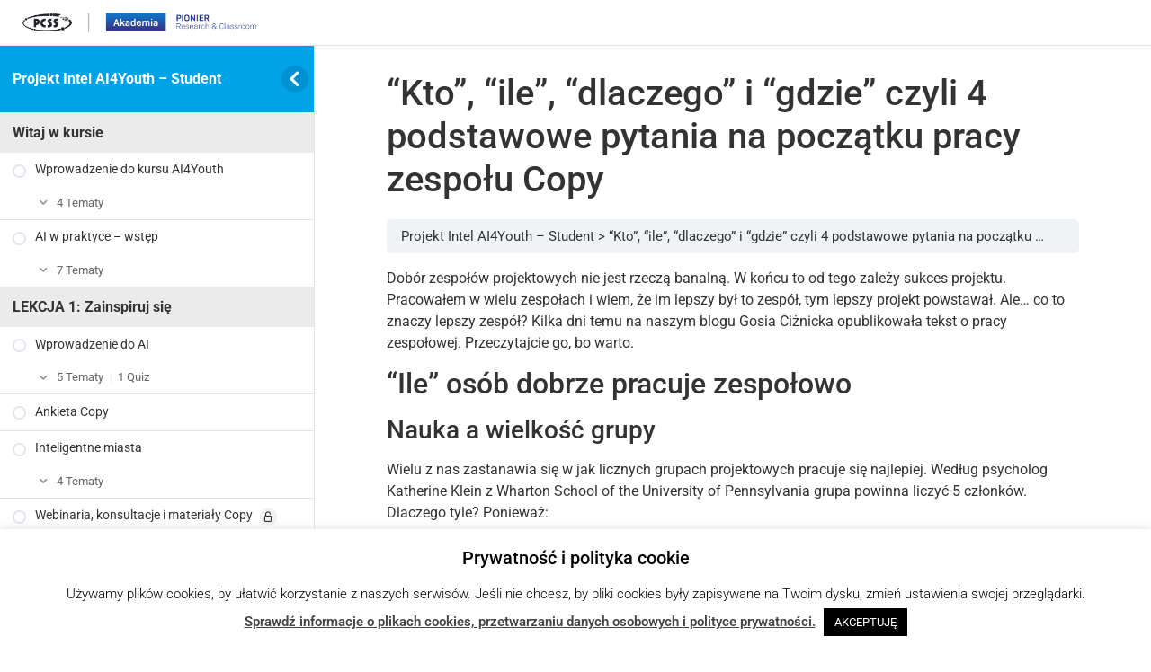

--- FILE ---
content_type: text/html; charset=UTF-8
request_url: https://academy.classroom.pionier.net.pl/topic/tworzymy-zespol-projektowy-2/
body_size: 29015
content:
<!DOCTYPE html>
<html lang="pl-PL">
	<head>
		<meta charset="UTF-8">
		<meta name="viewport" content="width=device-width, initial-scale=1">
		<link rel="profile" href="http://gmpg.org/xfn/11">
		<title>&#8220;Kto&#8221;, &#8220;ile&#8221;, &#8220;dlaczego&#8221; i &#8220;gdzie&#8221; czyli 4 podstawowe pytania na początku pracy zespołu Copy &#8211; Akademia PIONIER Research &amp; Classroom</title>
<meta name='robots' content='max-image-preview:large' />
<link rel="alternate" type="application/rss+xml" title="Akademia PIONIER Research &amp; Classroom &raquo; Kanał z wpisami" href="https://academy.classroom.pionier.net.pl/feed/" />
<link rel="alternate" type="application/rss+xml" title="Akademia PIONIER Research &amp; Classroom &raquo; Kanał z komentarzami" href="https://academy.classroom.pionier.net.pl/comments/feed/" />
<script>
window._wpemojiSettings = {"baseUrl":"https:\/\/s.w.org\/images\/core\/emoji\/15.0.3\/72x72\/","ext":".png","svgUrl":"https:\/\/s.w.org\/images\/core\/emoji\/15.0.3\/svg\/","svgExt":".svg","source":{"concatemoji":"https:\/\/academy.classroom.pionier.net.pl\/wp-includes\/js\/wp-emoji-release.min.js?ver=6.6.4"}};
/*! This file is auto-generated */
!function(i,n){var o,s,e;function c(e){try{var t={supportTests:e,timestamp:(new Date).valueOf()};sessionStorage.setItem(o,JSON.stringify(t))}catch(e){}}function p(e,t,n){e.clearRect(0,0,e.canvas.width,e.canvas.height),e.fillText(t,0,0);var t=new Uint32Array(e.getImageData(0,0,e.canvas.width,e.canvas.height).data),r=(e.clearRect(0,0,e.canvas.width,e.canvas.height),e.fillText(n,0,0),new Uint32Array(e.getImageData(0,0,e.canvas.width,e.canvas.height).data));return t.every(function(e,t){return e===r[t]})}function u(e,t,n){switch(t){case"flag":return n(e,"\ud83c\udff3\ufe0f\u200d\u26a7\ufe0f","\ud83c\udff3\ufe0f\u200b\u26a7\ufe0f")?!1:!n(e,"\ud83c\uddfa\ud83c\uddf3","\ud83c\uddfa\u200b\ud83c\uddf3")&&!n(e,"\ud83c\udff4\udb40\udc67\udb40\udc62\udb40\udc65\udb40\udc6e\udb40\udc67\udb40\udc7f","\ud83c\udff4\u200b\udb40\udc67\u200b\udb40\udc62\u200b\udb40\udc65\u200b\udb40\udc6e\u200b\udb40\udc67\u200b\udb40\udc7f");case"emoji":return!n(e,"\ud83d\udc26\u200d\u2b1b","\ud83d\udc26\u200b\u2b1b")}return!1}function f(e,t,n){var r="undefined"!=typeof WorkerGlobalScope&&self instanceof WorkerGlobalScope?new OffscreenCanvas(300,150):i.createElement("canvas"),a=r.getContext("2d",{willReadFrequently:!0}),o=(a.textBaseline="top",a.font="600 32px Arial",{});return e.forEach(function(e){o[e]=t(a,e,n)}),o}function t(e){var t=i.createElement("script");t.src=e,t.defer=!0,i.head.appendChild(t)}"undefined"!=typeof Promise&&(o="wpEmojiSettingsSupports",s=["flag","emoji"],n.supports={everything:!0,everythingExceptFlag:!0},e=new Promise(function(e){i.addEventListener("DOMContentLoaded",e,{once:!0})}),new Promise(function(t){var n=function(){try{var e=JSON.parse(sessionStorage.getItem(o));if("object"==typeof e&&"number"==typeof e.timestamp&&(new Date).valueOf()<e.timestamp+604800&&"object"==typeof e.supportTests)return e.supportTests}catch(e){}return null}();if(!n){if("undefined"!=typeof Worker&&"undefined"!=typeof OffscreenCanvas&&"undefined"!=typeof URL&&URL.createObjectURL&&"undefined"!=typeof Blob)try{var e="postMessage("+f.toString()+"("+[JSON.stringify(s),u.toString(),p.toString()].join(",")+"));",r=new Blob([e],{type:"text/javascript"}),a=new Worker(URL.createObjectURL(r),{name:"wpTestEmojiSupports"});return void(a.onmessage=function(e){c(n=e.data),a.terminate(),t(n)})}catch(e){}c(n=f(s,u,p))}t(n)}).then(function(e){for(var t in e)n.supports[t]=e[t],n.supports.everything=n.supports.everything&&n.supports[t],"flag"!==t&&(n.supports.everythingExceptFlag=n.supports.everythingExceptFlag&&n.supports[t]);n.supports.everythingExceptFlag=n.supports.everythingExceptFlag&&!n.supports.flag,n.DOMReady=!1,n.readyCallback=function(){n.DOMReady=!0}}).then(function(){return e}).then(function(){var e;n.supports.everything||(n.readyCallback(),(e=n.source||{}).concatemoji?t(e.concatemoji):e.wpemoji&&e.twemoji&&(t(e.twemoji),t(e.wpemoji)))}))}((window,document),window._wpemojiSettings);
</script>
<link rel="stylesheet" type="text/css" href="https://use.typekit.net/yjj2lgy.css"><style id='cf-frontend-style-inline-css'>
@font-face {
	font-family: 'Bio-semibold';
	font-weight: 400;
	font-display: auto;
	src: url('https://academy.classroom.pionier.net.pl/wp-content/uploads/2020/03/Flat-it-BioSans-SemiBold.otf') format('OpenType');
}
@font-face {
	font-family: 'Bio-regular';
	font-weight: 400;
	font-display: auto;
	src: url('https://academy.classroom.pionier.net.pl/wp-content/uploads/2020/03/Flat-it-BioSans-Regular.otf') format('OpenType');
}
@font-face {
	font-family: 'Bio-light';
	font-weight: 400;
	font-display: auto;
	src: url('https://academy.classroom.pionier.net.pl/wp-content/uploads/2020/03/Flat-it-BioSans-Light.otf') format('OpenType');
}
@font-face {
	font-family: 'Bio-extrabold';
	font-weight: 400;
	font-display: auto;
	src: url('https://academy.classroom.pionier.net.pl/wp-content/uploads/2020/03/Flat-it-BioSans-ExtraBold.otf') format('OpenType');
}
@font-face {
	font-family: 'Bio-bold';
	font-weight: 400;
	font-display: auto;
	src: url('https://academy.classroom.pionier.net.pl/wp-content/uploads/2020/03/Flat-it-Bio-Sans-Bold.otf') format('OpenType');
}
</style>
<style id='wp-emoji-styles-inline-css'>

	img.wp-smiley, img.emoji {
		display: inline !important;
		border: none !important;
		box-shadow: none !important;
		height: 1em !important;
		width: 1em !important;
		margin: 0 0.07em !important;
		vertical-align: -0.1em !important;
		background: none !important;
		padding: 0 !important;
	}
</style>
<link rel='stylesheet' id='wp-block-library-css' href='https://academy.classroom.pionier.net.pl/wp-includes/css/dist/block-library/style.min.css?ver=6.6.4' media='all' />
<style id='bp-login-form-style-inline-css'>
.widget_bp_core_login_widget .bp-login-widget-user-avatar{float:left}.widget_bp_core_login_widget .bp-login-widget-user-links{margin-left:70px}#bp-login-widget-form label{display:block;font-weight:600;margin:15px 0 5px;width:auto}#bp-login-widget-form input[type=password],#bp-login-widget-form input[type=text]{background-color:#fafafa;border:1px solid #d6d6d6;border-radius:0;font:inherit;font-size:100%;padding:.5em;width:100%}#bp-login-widget-form .bp-login-widget-register-link,#bp-login-widget-form .login-submit{display:inline;width:-moz-fit-content;width:fit-content}#bp-login-widget-form .bp-login-widget-register-link{margin-left:1em}#bp-login-widget-form .bp-login-widget-register-link a{filter:invert(1)}#bp-login-widget-form .bp-login-widget-pwd-link{font-size:80%}

</style>
<style id='bp-member-style-inline-css'>
[data-type="bp/member"] input.components-placeholder__input{border:1px solid #757575;border-radius:2px;flex:1 1 auto;padding:6px 8px}.bp-block-member{position:relative}.bp-block-member .member-content{display:flex}.bp-block-member .user-nicename{display:block}.bp-block-member .user-nicename a{border:none;color:currentColor;text-decoration:none}.bp-block-member .bp-profile-button{width:100%}.bp-block-member .bp-profile-button a.button{bottom:10px;display:inline-block;margin:18px 0 0;position:absolute;right:0}.bp-block-member.has-cover .item-header-avatar,.bp-block-member.has-cover .member-content,.bp-block-member.has-cover .member-description{z-index:2}.bp-block-member.has-cover .member-content,.bp-block-member.has-cover .member-description{padding-top:75px}.bp-block-member.has-cover .bp-member-cover-image{background-color:#c5c5c5;background-position:top;background-repeat:no-repeat;background-size:cover;border:0;display:block;height:150px;left:0;margin:0;padding:0;position:absolute;top:0;width:100%;z-index:1}.bp-block-member img.avatar{height:auto;width:auto}.bp-block-member.avatar-none .item-header-avatar{display:none}.bp-block-member.avatar-none.has-cover{min-height:200px}.bp-block-member.avatar-full{min-height:150px}.bp-block-member.avatar-full .item-header-avatar{width:180px}.bp-block-member.avatar-thumb .member-content{align-items:center;min-height:50px}.bp-block-member.avatar-thumb .item-header-avatar{width:70px}.bp-block-member.avatar-full.has-cover{min-height:300px}.bp-block-member.avatar-full.has-cover .item-header-avatar{width:200px}.bp-block-member.avatar-full.has-cover img.avatar{background:#fffc;border:2px solid #fff;margin-left:20px}.bp-block-member.avatar-thumb.has-cover .item-header-avatar{padding-top:75px}.entry .entry-content .bp-block-member .user-nicename a{border:none;color:currentColor;text-decoration:none}

</style>
<style id='bp-members-style-inline-css'>
[data-type="bp/members"] .components-placeholder.is-appender{min-height:0}[data-type="bp/members"] .components-placeholder.is-appender .components-placeholder__label:empty{display:none}[data-type="bp/members"] .components-placeholder input.components-placeholder__input{border:1px solid #757575;border-radius:2px;flex:1 1 auto;padding:6px 8px}[data-type="bp/members"].avatar-none .member-description{width:calc(100% - 44px)}[data-type="bp/members"].avatar-full .member-description{width:calc(100% - 224px)}[data-type="bp/members"].avatar-thumb .member-description{width:calc(100% - 114px)}[data-type="bp/members"] .member-content{position:relative}[data-type="bp/members"] .member-content .is-right{position:absolute;right:2px;top:2px}[data-type="bp/members"] .columns-2 .member-content .member-description,[data-type="bp/members"] .columns-3 .member-content .member-description,[data-type="bp/members"] .columns-4 .member-content .member-description{padding-left:44px;width:calc(100% - 44px)}[data-type="bp/members"] .columns-3 .is-right{right:-10px}[data-type="bp/members"] .columns-4 .is-right{right:-50px}.bp-block-members.is-grid{display:flex;flex-wrap:wrap;padding:0}.bp-block-members.is-grid .member-content{margin:0 1.25em 1.25em 0;width:100%}@media(min-width:600px){.bp-block-members.columns-2 .member-content{width:calc(50% - .625em)}.bp-block-members.columns-2 .member-content:nth-child(2n){margin-right:0}.bp-block-members.columns-3 .member-content{width:calc(33.33333% - .83333em)}.bp-block-members.columns-3 .member-content:nth-child(3n){margin-right:0}.bp-block-members.columns-4 .member-content{width:calc(25% - .9375em)}.bp-block-members.columns-4 .member-content:nth-child(4n){margin-right:0}}.bp-block-members .member-content{display:flex;flex-direction:column;padding-bottom:1em;text-align:center}.bp-block-members .member-content .item-header-avatar,.bp-block-members .member-content .member-description{width:100%}.bp-block-members .member-content .item-header-avatar{margin:0 auto}.bp-block-members .member-content .item-header-avatar img.avatar{display:inline-block}@media(min-width:600px){.bp-block-members .member-content{flex-direction:row;text-align:left}.bp-block-members .member-content .item-header-avatar,.bp-block-members .member-content .member-description{width:auto}.bp-block-members .member-content .item-header-avatar{margin:0}}.bp-block-members .member-content .user-nicename{display:block}.bp-block-members .member-content .user-nicename a{border:none;color:currentColor;text-decoration:none}.bp-block-members .member-content time{color:#767676;display:block;font-size:80%}.bp-block-members.avatar-none .item-header-avatar{display:none}.bp-block-members.avatar-full{min-height:190px}.bp-block-members.avatar-full .item-header-avatar{width:180px}.bp-block-members.avatar-thumb .member-content{min-height:80px}.bp-block-members.avatar-thumb .item-header-avatar{width:70px}.bp-block-members.columns-2 .member-content,.bp-block-members.columns-3 .member-content,.bp-block-members.columns-4 .member-content{display:block;text-align:center}.bp-block-members.columns-2 .member-content .item-header-avatar,.bp-block-members.columns-3 .member-content .item-header-avatar,.bp-block-members.columns-4 .member-content .item-header-avatar{margin:0 auto}.bp-block-members img.avatar{height:auto;max-width:-moz-fit-content;max-width:fit-content;width:auto}.bp-block-members .member-content.has-activity{align-items:center}.bp-block-members .member-content.has-activity .item-header-avatar{padding-right:1em}.bp-block-members .member-content.has-activity .wp-block-quote{margin-bottom:0;text-align:left}.bp-block-members .member-content.has-activity .wp-block-quote cite a,.entry .entry-content .bp-block-members .user-nicename a{border:none;color:currentColor;text-decoration:none}

</style>
<style id='bp-dynamic-members-style-inline-css'>
.bp-dynamic-block-container .item-options{font-size:.5em;margin:0 0 1em;padding:1em 0}.bp-dynamic-block-container .item-options a.selected{font-weight:600}.bp-dynamic-block-container ul.item-list{list-style:none;margin:1em 0;padding-left:0}.bp-dynamic-block-container ul.item-list li{margin-bottom:1em}.bp-dynamic-block-container ul.item-list li:after,.bp-dynamic-block-container ul.item-list li:before{content:" ";display:table}.bp-dynamic-block-container ul.item-list li:after{clear:both}.bp-dynamic-block-container ul.item-list li .item-avatar{float:left;width:60px}.bp-dynamic-block-container ul.item-list li .item{margin-left:70px}

</style>
<style id='bp-online-members-style-inline-css'>
.widget_bp_core_whos_online_widget .avatar-block,[data-type="bp/online-members"] .avatar-block{display:flex;flex-flow:row wrap}.widget_bp_core_whos_online_widget .avatar-block img,[data-type="bp/online-members"] .avatar-block img{margin:.5em}

</style>
<style id='bp-active-members-style-inline-css'>
.widget_bp_core_recently_active_widget .avatar-block,[data-type="bp/active-members"] .avatar-block{display:flex;flex-flow:row wrap}.widget_bp_core_recently_active_widget .avatar-block img,[data-type="bp/active-members"] .avatar-block img{margin:.5em}

</style>
<style id='bp-latest-activities-style-inline-css'>
.bp-latest-activities .components-flex.components-select-control select[multiple]{height:auto;padding:0 8px}.bp-latest-activities .components-flex.components-select-control select[multiple]+.components-input-control__suffix svg{display:none}.bp-latest-activities-block a,.entry .entry-content .bp-latest-activities-block a{border:none;text-decoration:none}.bp-latest-activities-block .activity-list.item-list blockquote{border:none;padding:0}.bp-latest-activities-block .activity-list.item-list blockquote .activity-item:not(.mini){box-shadow:1px 0 4px #00000026;padding:0 1em;position:relative}.bp-latest-activities-block .activity-list.item-list blockquote .activity-item:not(.mini):after,.bp-latest-activities-block .activity-list.item-list blockquote .activity-item:not(.mini):before{border-color:#0000;border-style:solid;content:"";display:block;height:0;left:15px;position:absolute;width:0}.bp-latest-activities-block .activity-list.item-list blockquote .activity-item:not(.mini):before{border-top-color:#00000026;border-width:9px;bottom:-18px;left:14px}.bp-latest-activities-block .activity-list.item-list blockquote .activity-item:not(.mini):after{border-top-color:#fff;border-width:8px;bottom:-16px}.bp-latest-activities-block .activity-list.item-list blockquote .activity-item.mini .avatar{display:inline-block;height:20px;margin-right:2px;vertical-align:middle;width:20px}.bp-latest-activities-block .activity-list.item-list footer{align-items:center;display:flex}.bp-latest-activities-block .activity-list.item-list footer img.avatar{border:none;display:inline-block;margin-right:.5em}.bp-latest-activities-block .activity-list.item-list footer .activity-time-since{font-size:90%}.bp-latest-activities-block .widget-error{border-left:4px solid #0b80a4;box-shadow:1px 0 4px #00000026}.bp-latest-activities-block .widget-error p{padding:0 1em}

</style>
<style id='bp-group-style-inline-css'>
[data-type="bp/group"] input.components-placeholder__input{border:1px solid #757575;border-radius:2px;flex:1 1 auto;padding:6px 8px}.bp-block-group{position:relative}.bp-block-group .group-content{display:flex}.bp-block-group .group-description{width:100%}.bp-block-group .group-description-content{margin-bottom:18px;width:100%}.bp-block-group .bp-profile-button{overflow:hidden;width:100%}.bp-block-group .bp-profile-button a.button{margin:18px 0 0}.bp-block-group.has-cover .group-content,.bp-block-group.has-cover .group-description,.bp-block-group.has-cover .item-header-avatar{z-index:2}.bp-block-group.has-cover .group-content,.bp-block-group.has-cover .group-description{padding-top:75px}.bp-block-group.has-cover .bp-group-cover-image{background-color:#c5c5c5;background-position:top;background-repeat:no-repeat;background-size:cover;border:0;display:block;height:150px;left:0;margin:0;padding:0;position:absolute;top:0;width:100%;z-index:1}.bp-block-group img.avatar{height:auto;width:auto}.bp-block-group.avatar-none .item-header-avatar{display:none}.bp-block-group.avatar-full{min-height:150px}.bp-block-group.avatar-full .item-header-avatar{width:180px}.bp-block-group.avatar-full .group-description{padding-left:35px}.bp-block-group.avatar-thumb .item-header-avatar{width:70px}.bp-block-group.avatar-thumb .item-header-avatar img.avatar{margin-top:15px}.bp-block-group.avatar-none.has-cover{min-height:200px}.bp-block-group.avatar-none.has-cover .item-header-avatar{padding-top:75px}.bp-block-group.avatar-full.has-cover{min-height:300px}.bp-block-group.avatar-full.has-cover .item-header-avatar{width:200px}.bp-block-group.avatar-full.has-cover img.avatar{background:#fffc;border:2px solid #fff;margin-left:20px}.bp-block-group.avatar-thumb:not(.has-description) .group-content{align-items:center;min-height:50px}.bp-block-group.avatar-thumb.has-cover .item-header-avatar{padding-top:75px}.bp-block-group.has-description .bp-profile-button a.button{display:block;float:right}

</style>
<style id='bp-groups-style-inline-css'>
[data-type="bp/groups"] .components-placeholder.is-appender{min-height:0}[data-type="bp/groups"] .components-placeholder.is-appender .components-placeholder__label:empty{display:none}[data-type="bp/groups"] .components-placeholder input.components-placeholder__input{border:1px solid #757575;border-radius:2px;flex:1 1 auto;padding:6px 8px}[data-type="bp/groups"].avatar-none .group-description{width:calc(100% - 44px)}[data-type="bp/groups"].avatar-full .group-description{width:calc(100% - 224px)}[data-type="bp/groups"].avatar-thumb .group-description{width:calc(100% - 114px)}[data-type="bp/groups"] .group-content{position:relative}[data-type="bp/groups"] .group-content .is-right{position:absolute;right:2px;top:2px}[data-type="bp/groups"] .columns-2 .group-content .group-description,[data-type="bp/groups"] .columns-3 .group-content .group-description,[data-type="bp/groups"] .columns-4 .group-content .group-description{padding-left:44px;width:calc(100% - 44px)}[data-type="bp/groups"] .columns-3 .is-right{right:-10px}[data-type="bp/groups"] .columns-4 .is-right{right:-50px}.bp-block-groups.is-grid{display:flex;flex-wrap:wrap;padding:0}.bp-block-groups.is-grid .group-content{margin:0 1.25em 1.25em 0;width:100%}@media(min-width:600px){.bp-block-groups.columns-2 .group-content{width:calc(50% - .625em)}.bp-block-groups.columns-2 .group-content:nth-child(2n){margin-right:0}.bp-block-groups.columns-3 .group-content{width:calc(33.33333% - .83333em)}.bp-block-groups.columns-3 .group-content:nth-child(3n){margin-right:0}.bp-block-groups.columns-4 .group-content{width:calc(25% - .9375em)}.bp-block-groups.columns-4 .group-content:nth-child(4n){margin-right:0}}.bp-block-groups .group-content{display:flex;flex-direction:column;padding-bottom:1em;text-align:center}.bp-block-groups .group-content .group-description,.bp-block-groups .group-content .item-header-avatar{width:100%}.bp-block-groups .group-content .item-header-avatar{margin:0 auto}.bp-block-groups .group-content .item-header-avatar img.avatar{display:inline-block}@media(min-width:600px){.bp-block-groups .group-content{flex-direction:row;text-align:left}.bp-block-groups .group-content .group-description,.bp-block-groups .group-content .item-header-avatar{width:auto}.bp-block-groups .group-content .item-header-avatar{margin:0}}.bp-block-groups .group-content time{color:#767676;display:block;font-size:80%}.bp-block-groups.avatar-none .item-header-avatar{display:none}.bp-block-groups.avatar-full{min-height:190px}.bp-block-groups.avatar-full .item-header-avatar{width:180px}.bp-block-groups.avatar-thumb .group-content{min-height:80px}.bp-block-groups.avatar-thumb .item-header-avatar{width:70px}.bp-block-groups.columns-2 .group-content,.bp-block-groups.columns-3 .group-content,.bp-block-groups.columns-4 .group-content{display:block;text-align:center}.bp-block-groups.columns-2 .group-content .item-header-avatar,.bp-block-groups.columns-3 .group-content .item-header-avatar,.bp-block-groups.columns-4 .group-content .item-header-avatar{margin:0 auto}.bp-block-groups img.avatar{height:auto;max-width:-moz-fit-content;max-width:fit-content;width:auto}.bp-block-groups .member-content.has-description{align-items:center}.bp-block-groups .member-content.has-description .item-header-avatar{padding-right:1em}.bp-block-groups .member-content.has-description .group-description-content{margin-bottom:0;text-align:left}

</style>
<style id='bp-dynamic-groups-style-inline-css'>
.bp-dynamic-block-container .item-options{font-size:.5em;margin:0 0 1em;padding:1em 0}.bp-dynamic-block-container .item-options a.selected{font-weight:600}.bp-dynamic-block-container ul.item-list{list-style:none;margin:1em 0;padding-left:0}.bp-dynamic-block-container ul.item-list li{margin-bottom:1em}.bp-dynamic-block-container ul.item-list li:after,.bp-dynamic-block-container ul.item-list li:before{content:" ";display:table}.bp-dynamic-block-container ul.item-list li:after{clear:both}.bp-dynamic-block-container ul.item-list li .item-avatar{float:left;width:60px}.bp-dynamic-block-container ul.item-list li .item{margin-left:70px}

</style>
<style id='bp-sitewide-notices-style-inline-css'>
.bp-sitewide-notice-block .bp-screen-reader-text,[data-type="bp/sitewide-notices"] .bp-screen-reader-text{border:0;clip:rect(0 0 0 0);height:1px;margin:-1px;overflow:hidden;padding:0;position:absolute;width:1px;word-wrap:normal!important}.bp-sitewide-notice-block [data-bp-tooltip]:after,[data-type="bp/sitewide-notices"] [data-bp-tooltip]:after{background-color:#fff;border:1px solid #737373;border-radius:1px;box-shadow:4px 4px 8px #0003;color:#333;content:attr(data-bp-tooltip);display:none;font-family:Helvetica Neue,Helvetica,Arial,san-serif;font-size:12px;font-weight:400;letter-spacing:normal;line-height:1.25;max-width:200px;opacity:0;padding:5px 8px;pointer-events:none;position:absolute;text-shadow:none;text-transform:none;transform:translateZ(0);transition:all 1.5s ease;visibility:hidden;white-space:nowrap;word-wrap:break-word;z-index:100000}.bp-sitewide-notice-block .bp-tooltip:after,[data-type="bp/sitewide-notices"] .bp-tooltip:after{left:50%;margin-top:7px;top:110%;transform:translate(-50%)}.bp-sitewide-notice-block{border-left:4px solid #ff853c;padding-left:1em;position:relative}.bp-sitewide-notice-block h2:before{background:none;border:none}.bp-sitewide-notice-block .dismiss-notice{background-color:#0000;border:1px solid #ff853c;color:#ff853c;display:block;padding:.2em .5em;position:absolute;right:.5em;top:.5em;width:-moz-fit-content;width:fit-content}.bp-sitewide-notice-block .dismiss-notice:hover{background-color:#ff853c;color:#fff}

</style>
<link rel='stylesheet' id='jet-engine-frontend-css' href='https://academy.classroom.pionier.net.pl/wp-content/plugins/jet-engine/assets/css/frontend.css?ver=3.8.2.1' media='all' />
<style id='classic-theme-styles-inline-css'>
/*! This file is auto-generated */
.wp-block-button__link{color:#fff;background-color:#32373c;border-radius:9999px;box-shadow:none;text-decoration:none;padding:calc(.667em + 2px) calc(1.333em + 2px);font-size:1.125em}.wp-block-file__button{background:#32373c;color:#fff;text-decoration:none}
</style>
<style id='global-styles-inline-css'>
:root{--wp--preset--aspect-ratio--square: 1;--wp--preset--aspect-ratio--4-3: 4/3;--wp--preset--aspect-ratio--3-4: 3/4;--wp--preset--aspect-ratio--3-2: 3/2;--wp--preset--aspect-ratio--2-3: 2/3;--wp--preset--aspect-ratio--16-9: 16/9;--wp--preset--aspect-ratio--9-16: 9/16;--wp--preset--color--black: #000000;--wp--preset--color--cyan-bluish-gray: #abb8c3;--wp--preset--color--white: #ffffff;--wp--preset--color--pale-pink: #f78da7;--wp--preset--color--vivid-red: #cf2e2e;--wp--preset--color--luminous-vivid-orange: #ff6900;--wp--preset--color--luminous-vivid-amber: #fcb900;--wp--preset--color--light-green-cyan: #7bdcb5;--wp--preset--color--vivid-green-cyan: #00d084;--wp--preset--color--pale-cyan-blue: #8ed1fc;--wp--preset--color--vivid-cyan-blue: #0693e3;--wp--preset--color--vivid-purple: #9b51e0;--wp--preset--gradient--vivid-cyan-blue-to-vivid-purple: linear-gradient(135deg,rgba(6,147,227,1) 0%,rgb(155,81,224) 100%);--wp--preset--gradient--light-green-cyan-to-vivid-green-cyan: linear-gradient(135deg,rgb(122,220,180) 0%,rgb(0,208,130) 100%);--wp--preset--gradient--luminous-vivid-amber-to-luminous-vivid-orange: linear-gradient(135deg,rgba(252,185,0,1) 0%,rgba(255,105,0,1) 100%);--wp--preset--gradient--luminous-vivid-orange-to-vivid-red: linear-gradient(135deg,rgba(255,105,0,1) 0%,rgb(207,46,46) 100%);--wp--preset--gradient--very-light-gray-to-cyan-bluish-gray: linear-gradient(135deg,rgb(238,238,238) 0%,rgb(169,184,195) 100%);--wp--preset--gradient--cool-to-warm-spectrum: linear-gradient(135deg,rgb(74,234,220) 0%,rgb(151,120,209) 20%,rgb(207,42,186) 40%,rgb(238,44,130) 60%,rgb(251,105,98) 80%,rgb(254,248,76) 100%);--wp--preset--gradient--blush-light-purple: linear-gradient(135deg,rgb(255,206,236) 0%,rgb(152,150,240) 100%);--wp--preset--gradient--blush-bordeaux: linear-gradient(135deg,rgb(254,205,165) 0%,rgb(254,45,45) 50%,rgb(107,0,62) 100%);--wp--preset--gradient--luminous-dusk: linear-gradient(135deg,rgb(255,203,112) 0%,rgb(199,81,192) 50%,rgb(65,88,208) 100%);--wp--preset--gradient--pale-ocean: linear-gradient(135deg,rgb(255,245,203) 0%,rgb(182,227,212) 50%,rgb(51,167,181) 100%);--wp--preset--gradient--electric-grass: linear-gradient(135deg,rgb(202,248,128) 0%,rgb(113,206,126) 100%);--wp--preset--gradient--midnight: linear-gradient(135deg,rgb(2,3,129) 0%,rgb(40,116,252) 100%);--wp--preset--font-size--small: 13px;--wp--preset--font-size--medium: 20px;--wp--preset--font-size--large: 36px;--wp--preset--font-size--x-large: 42px;--wp--preset--spacing--20: 0.44rem;--wp--preset--spacing--30: 0.67rem;--wp--preset--spacing--40: 1rem;--wp--preset--spacing--50: 1.5rem;--wp--preset--spacing--60: 2.25rem;--wp--preset--spacing--70: 3.38rem;--wp--preset--spacing--80: 5.06rem;--wp--preset--shadow--natural: 6px 6px 9px rgba(0, 0, 0, 0.2);--wp--preset--shadow--deep: 12px 12px 50px rgba(0, 0, 0, 0.4);--wp--preset--shadow--sharp: 6px 6px 0px rgba(0, 0, 0, 0.2);--wp--preset--shadow--outlined: 6px 6px 0px -3px rgba(255, 255, 255, 1), 6px 6px rgba(0, 0, 0, 1);--wp--preset--shadow--crisp: 6px 6px 0px rgba(0, 0, 0, 1);}:where(.is-layout-flex){gap: 0.5em;}:where(.is-layout-grid){gap: 0.5em;}body .is-layout-flex{display: flex;}.is-layout-flex{flex-wrap: wrap;align-items: center;}.is-layout-flex > :is(*, div){margin: 0;}body .is-layout-grid{display: grid;}.is-layout-grid > :is(*, div){margin: 0;}:where(.wp-block-columns.is-layout-flex){gap: 2em;}:where(.wp-block-columns.is-layout-grid){gap: 2em;}:where(.wp-block-post-template.is-layout-flex){gap: 1.25em;}:where(.wp-block-post-template.is-layout-grid){gap: 1.25em;}.has-black-color{color: var(--wp--preset--color--black) !important;}.has-cyan-bluish-gray-color{color: var(--wp--preset--color--cyan-bluish-gray) !important;}.has-white-color{color: var(--wp--preset--color--white) !important;}.has-pale-pink-color{color: var(--wp--preset--color--pale-pink) !important;}.has-vivid-red-color{color: var(--wp--preset--color--vivid-red) !important;}.has-luminous-vivid-orange-color{color: var(--wp--preset--color--luminous-vivid-orange) !important;}.has-luminous-vivid-amber-color{color: var(--wp--preset--color--luminous-vivid-amber) !important;}.has-light-green-cyan-color{color: var(--wp--preset--color--light-green-cyan) !important;}.has-vivid-green-cyan-color{color: var(--wp--preset--color--vivid-green-cyan) !important;}.has-pale-cyan-blue-color{color: var(--wp--preset--color--pale-cyan-blue) !important;}.has-vivid-cyan-blue-color{color: var(--wp--preset--color--vivid-cyan-blue) !important;}.has-vivid-purple-color{color: var(--wp--preset--color--vivid-purple) !important;}.has-black-background-color{background-color: var(--wp--preset--color--black) !important;}.has-cyan-bluish-gray-background-color{background-color: var(--wp--preset--color--cyan-bluish-gray) !important;}.has-white-background-color{background-color: var(--wp--preset--color--white) !important;}.has-pale-pink-background-color{background-color: var(--wp--preset--color--pale-pink) !important;}.has-vivid-red-background-color{background-color: var(--wp--preset--color--vivid-red) !important;}.has-luminous-vivid-orange-background-color{background-color: var(--wp--preset--color--luminous-vivid-orange) !important;}.has-luminous-vivid-amber-background-color{background-color: var(--wp--preset--color--luminous-vivid-amber) !important;}.has-light-green-cyan-background-color{background-color: var(--wp--preset--color--light-green-cyan) !important;}.has-vivid-green-cyan-background-color{background-color: var(--wp--preset--color--vivid-green-cyan) !important;}.has-pale-cyan-blue-background-color{background-color: var(--wp--preset--color--pale-cyan-blue) !important;}.has-vivid-cyan-blue-background-color{background-color: var(--wp--preset--color--vivid-cyan-blue) !important;}.has-vivid-purple-background-color{background-color: var(--wp--preset--color--vivid-purple) !important;}.has-black-border-color{border-color: var(--wp--preset--color--black) !important;}.has-cyan-bluish-gray-border-color{border-color: var(--wp--preset--color--cyan-bluish-gray) !important;}.has-white-border-color{border-color: var(--wp--preset--color--white) !important;}.has-pale-pink-border-color{border-color: var(--wp--preset--color--pale-pink) !important;}.has-vivid-red-border-color{border-color: var(--wp--preset--color--vivid-red) !important;}.has-luminous-vivid-orange-border-color{border-color: var(--wp--preset--color--luminous-vivid-orange) !important;}.has-luminous-vivid-amber-border-color{border-color: var(--wp--preset--color--luminous-vivid-amber) !important;}.has-light-green-cyan-border-color{border-color: var(--wp--preset--color--light-green-cyan) !important;}.has-vivid-green-cyan-border-color{border-color: var(--wp--preset--color--vivid-green-cyan) !important;}.has-pale-cyan-blue-border-color{border-color: var(--wp--preset--color--pale-cyan-blue) !important;}.has-vivid-cyan-blue-border-color{border-color: var(--wp--preset--color--vivid-cyan-blue) !important;}.has-vivid-purple-border-color{border-color: var(--wp--preset--color--vivid-purple) !important;}.has-vivid-cyan-blue-to-vivid-purple-gradient-background{background: var(--wp--preset--gradient--vivid-cyan-blue-to-vivid-purple) !important;}.has-light-green-cyan-to-vivid-green-cyan-gradient-background{background: var(--wp--preset--gradient--light-green-cyan-to-vivid-green-cyan) !important;}.has-luminous-vivid-amber-to-luminous-vivid-orange-gradient-background{background: var(--wp--preset--gradient--luminous-vivid-amber-to-luminous-vivid-orange) !important;}.has-luminous-vivid-orange-to-vivid-red-gradient-background{background: var(--wp--preset--gradient--luminous-vivid-orange-to-vivid-red) !important;}.has-very-light-gray-to-cyan-bluish-gray-gradient-background{background: var(--wp--preset--gradient--very-light-gray-to-cyan-bluish-gray) !important;}.has-cool-to-warm-spectrum-gradient-background{background: var(--wp--preset--gradient--cool-to-warm-spectrum) !important;}.has-blush-light-purple-gradient-background{background: var(--wp--preset--gradient--blush-light-purple) !important;}.has-blush-bordeaux-gradient-background{background: var(--wp--preset--gradient--blush-bordeaux) !important;}.has-luminous-dusk-gradient-background{background: var(--wp--preset--gradient--luminous-dusk) !important;}.has-pale-ocean-gradient-background{background: var(--wp--preset--gradient--pale-ocean) !important;}.has-electric-grass-gradient-background{background: var(--wp--preset--gradient--electric-grass) !important;}.has-midnight-gradient-background{background: var(--wp--preset--gradient--midnight) !important;}.has-small-font-size{font-size: var(--wp--preset--font-size--small) !important;}.has-medium-font-size{font-size: var(--wp--preset--font-size--medium) !important;}.has-large-font-size{font-size: var(--wp--preset--font-size--large) !important;}.has-x-large-font-size{font-size: var(--wp--preset--font-size--x-large) !important;}
:where(.wp-block-post-template.is-layout-flex){gap: 1.25em;}:where(.wp-block-post-template.is-layout-grid){gap: 1.25em;}
:where(.wp-block-columns.is-layout-flex){gap: 2em;}:where(.wp-block-columns.is-layout-grid){gap: 2em;}
:root :where(.wp-block-pullquote){font-size: 1.5em;line-height: 1.6;}
</style>
<link rel='stylesheet' id='bbp-default-css' href='https://academy.classroom.pionier.net.pl/wp-content/plugins/bbpress/templates/default/css/bbpress.min.css?ver=2.6.14' media='all' />
<link rel='stylesheet' id='cookie-law-info-css' href='https://academy.classroom.pionier.net.pl/wp-content/plugins/cookie-law-info/legacy/public/css/cookie-law-info-public.css?ver=3.3.9.1' media='all' />
<link rel='stylesheet' id='cookie-law-info-gdpr-css' href='https://academy.classroom.pionier.net.pl/wp-content/plugins/cookie-law-info/legacy/public/css/cookie-law-info-gdpr.css?ver=3.3.9.1' media='all' />
<link rel='stylesheet' id='learndash_quiz_front_css-css' href='//academy.classroom.pionier.net.pl/wp-content/plugins/sfwd-lms/themes/legacy/templates/learndash_quiz_front.min.css?ver=3.4.2.1' media='all' />
<link rel='stylesheet' id='learndash-front-css' href='//academy.classroom.pionier.net.pl/wp-content/plugins/sfwd-lms/themes/ld30/assets/css/learndash.min.css?ver=3.4.2.1' media='all' />
<link rel='stylesheet' id='ldx-design-upgrade-learndash-css' href='https://academy.classroom.pionier.net.pl/wp-content/plugins/design-upgrade-learndash/assets/css/ld3.css?ver=2.12' media='all' />
<link rel='stylesheet' id='dashicons-css' href='https://academy.classroom.pionier.net.pl/wp-includes/css/dashicons.min.css?ver=6.6.4' media='all' />
<link rel='stylesheet' id='everest-forms-general-css' href='https://academy.classroom.pionier.net.pl/wp-content/plugins/everest-forms/assets/css/everest-forms.css?ver=3.4.1' media='all' />
<link rel='stylesheet' id='jquery-intl-tel-input-css' href='https://academy.classroom.pionier.net.pl/wp-content/plugins/everest-forms/assets/css/intlTelInput.css?ver=3.4.1' media='all' />
<link rel='stylesheet' id='gamipress-css-css' href='https://academy.classroom.pionier.net.pl/wp-content/plugins/gamipress/assets/css/gamipress.min.css?ver=7.6.3' media='all' />
<link rel='stylesheet' id='jquery-dropdown-css-css' href='//academy.classroom.pionier.net.pl/wp-content/plugins/sfwd-lms/assets/css/jquery.dropdown.min.css?ver=3.4.2.1' media='all' />
<link rel='stylesheet' id='learndash_lesson_video-css' href='//academy.classroom.pionier.net.pl/wp-content/plugins/sfwd-lms/themes/legacy/templates/learndash_lesson_video.min.css?ver=3.4.2.1' media='all' />
<link rel='stylesheet' id='h5p-plugin-styles-css' href='https://academy.classroom.pionier.net.pl/wp-content/plugins/h5p/h5p-php-library/styles/h5p.css?ver=1.16.2' media='all' />
<link rel='stylesheet' id='ld-content-cloner-css' href='https://academy.classroom.pionier.net.pl/wp-content/plugins/ld-content-cloner/public/css/ld-content-cloner-public.css?ver=1.0.0' media='all' />
<link rel='stylesheet' id='hello-elementor-css' href='https://academy.classroom.pionier.net.pl/wp-content/themes/hello-elementor/style.min.css?ver=2.8.1' media='all' />
<link rel='stylesheet' id='hello-elementor-theme-style-css' href='https://academy.classroom.pionier.net.pl/wp-content/themes/hello-elementor/theme.min.css?ver=2.8.1' media='all' />
<link rel='stylesheet' id='jet-fb-option-field-select-css' href='https://academy.classroom.pionier.net.pl/wp-content/plugins/jetformbuilder/modules/option-field/assets/build/select.css?ver=0edd78a6f12e2b918b82' media='all' />
<link rel='stylesheet' id='jet-fb-option-field-checkbox-css' href='https://academy.classroom.pionier.net.pl/wp-content/plugins/jetformbuilder/modules/option-field/assets/build/checkbox.css?ver=6e25adbbae5a5d1bb65e' media='all' />
<link rel='stylesheet' id='jet-fb-option-field-radio-css' href='https://academy.classroom.pionier.net.pl/wp-content/plugins/jetformbuilder/modules/option-field/assets/build/radio.css?ver=7c6d0d4d7df91e6bd6a4' media='all' />
<link rel='stylesheet' id='jet-fb-advanced-choices-css' href='https://academy.classroom.pionier.net.pl/wp-content/plugins/jetformbuilder/modules/advanced-choices/assets/build/main.css?ver=ca05550a7cac3b9b55a3' media='all' />
<link rel='stylesheet' id='jet-fb-wysiwyg-css' href='https://academy.classroom.pionier.net.pl/wp-content/plugins/jetformbuilder/modules/wysiwyg/assets/build/wysiwyg.css?ver=5a4d16fb6d7a94700261' media='all' />
<link rel='stylesheet' id='jet-fb-switcher-css' href='https://academy.classroom.pionier.net.pl/wp-content/plugins/jetformbuilder/modules/switcher/assets/build/switcher.css?ver=06c887a8b9195e5a119d' media='all' />
<link rel='stylesheet' id='jet-popup-frontend-css' href='https://academy.classroom.pionier.net.pl/wp-content/plugins/jet-popup/assets/css/jet-popup-frontend.css?ver=2.0.20.3' media='all' />
<link rel='stylesheet' id='elementor-frontend-css' href='https://academy.classroom.pionier.net.pl/wp-content/uploads/elementor/css/custom-frontend.min.css?ver=1768623280' media='all' />
<link rel='stylesheet' id='widget-nav-menu-css' href='https://academy.classroom.pionier.net.pl/wp-content/uploads/elementor/css/custom-pro-widget-nav-menu.min.css?ver=1768623280' media='all' />
<link rel='stylesheet' id='e-popup-css' href='https://academy.classroom.pionier.net.pl/wp-content/plugins/elementor-pro/assets/css/conditionals/popup.min.css?ver=3.33.1' media='all' />
<link rel='stylesheet' id='jet-blocks-css' href='https://academy.classroom.pionier.net.pl/wp-content/uploads/elementor/css/custom-jet-blocks.css?ver=1.3.22' media='all' />
<link rel='stylesheet' id='elementor-icons-css' href='https://academy.classroom.pionier.net.pl/wp-content/plugins/elementor/assets/lib/eicons/css/elementor-icons.min.css?ver=5.45.0' media='all' />
<link rel='stylesheet' id='elementor-post-3675-css' href='https://academy.classroom.pionier.net.pl/wp-content/uploads/elementor/css/post-3675.css?ver=1768623280' media='all' />
<link rel='stylesheet' id='jet-form-builder-frontend-css' href='https://academy.classroom.pionier.net.pl/wp-content/plugins/jetformbuilder/assets/build/frontend/main.css?ver=3.5.6' media='all' />
<link rel='stylesheet' id='jet-tabs-frontend-css' href='https://academy.classroom.pionier.net.pl/wp-content/plugins/jet-tabs/assets/css/jet-tabs-frontend.css?ver=2.2.13' media='all' />
<link rel='stylesheet' id='swiper-css' href='https://academy.classroom.pionier.net.pl/wp-content/plugins/elementor/assets/lib/swiper/v8/css/swiper.min.css?ver=8.4.5' media='all' />
<link rel='stylesheet' id='font-awesome-5-all-css' href='https://academy.classroom.pionier.net.pl/wp-content/plugins/elementor/assets/lib/font-awesome/css/all.min.css?ver=3.34.1' media='all' />
<link rel='stylesheet' id='font-awesome-4-shim-css' href='https://academy.classroom.pionier.net.pl/wp-content/plugins/elementor/assets/lib/font-awesome/css/v4-shims.min.css?ver=3.34.1' media='all' />
<link rel='stylesheet' id='elementor-post-6888-css' href='https://academy.classroom.pionier.net.pl/wp-content/uploads/elementor/css/post-6888.css?ver=1768623281' media='all' />
<link rel='stylesheet' id='elementor-post-10372-css' href='https://academy.classroom.pionier.net.pl/wp-content/uploads/elementor/css/post-10372.css?ver=1768623271' media='all' />
<link rel='stylesheet' id='newsletter-css' href='https://academy.classroom.pionier.net.pl/wp-content/plugins/newsletter/style.css?ver=9.1.0' media='all' />
<link rel='stylesheet' id='jquery-chosen-css' href='https://academy.classroom.pionier.net.pl/wp-content/plugins/jet-search/assets/lib/chosen/chosen.min.css?ver=1.8.7' media='all' />
<link rel='stylesheet' id='jet-search-css' href='https://academy.classroom.pionier.net.pl/wp-content/plugins/jet-search/assets/css/jet-search.css?ver=3.5.16.1' media='all' />
<link rel='stylesheet' id='elementor-gf-local-roboto-css' href='https://academy.classroom.pionier.net.pl/wp-content/uploads/elementor/google-fonts/css/roboto.css?ver=1742228087' media='all' />
<link rel='stylesheet' id='elementor-gf-local-robotoslab-css' href='https://academy.classroom.pionier.net.pl/wp-content/uploads/elementor/google-fonts/css/robotoslab.css?ver=1742228092' media='all' />
<link rel='stylesheet' id='elementor-icons-shared-0-css' href='https://academy.classroom.pionier.net.pl/wp-content/plugins/elementor/assets/lib/font-awesome/css/fontawesome.min.css?ver=5.15.3' media='all' />
<link rel='stylesheet' id='elementor-icons-fa-solid-css' href='https://academy.classroom.pionier.net.pl/wp-content/plugins/elementor/assets/lib/font-awesome/css/solid.min.css?ver=5.15.3' media='all' />
<script src="https://academy.classroom.pionier.net.pl/wp-includes/js/jquery/jquery.min.js?ver=3.7.1" id="jquery-core-js"></script>
<script src="https://academy.classroom.pionier.net.pl/wp-includes/js/jquery/jquery-migrate.min.js?ver=3.4.1" id="jquery-migrate-js"></script>
<script src="https://academy.classroom.pionier.net.pl/wp-includes/js/imagesloaded.min.js?ver=6.6.4" id="imagesLoaded-js"></script>
<script id="cookie-law-info-js-extra">
var Cli_Data = {"nn_cookie_ids":[],"cookielist":[],"non_necessary_cookies":[],"ccpaEnabled":"","ccpaRegionBased":"","ccpaBarEnabled":"","strictlyEnabled":["necessary","obligatoire"],"ccpaType":"gdpr","js_blocking":"","custom_integration":"","triggerDomRefresh":"","secure_cookies":""};
var cli_cookiebar_settings = {"animate_speed_hide":"500","animate_speed_show":"500","background":"#FFF","border":"#b1a6a6c2","border_on":"","button_1_button_colour":"#000","button_1_button_hover":"#000000","button_1_link_colour":"#fff","button_1_as_button":"1","button_1_new_win":"","button_2_button_colour":"#333","button_2_button_hover":"#292929","button_2_link_colour":"#444","button_2_as_button":"","button_2_hidebar":"","button_3_button_colour":"#000","button_3_button_hover":"#000000","button_3_link_colour":"#fff","button_3_as_button":"1","button_3_new_win":"","button_4_button_colour":"#000","button_4_button_hover":"#000000","button_4_link_colour":"#62a329","button_4_as_button":"","button_7_button_colour":"#61a229","button_7_button_hover":"#4e8221","button_7_link_colour":"#fff","button_7_as_button":"1","button_7_new_win":"","font_family":"inherit","header_fix":"","notify_animate_hide":"1","notify_animate_show":"","notify_div_id":"#cookie-law-info-bar","notify_position_horizontal":"right","notify_position_vertical":"bottom","scroll_close":"1","scroll_close_reload":"","accept_close_reload":"","reject_close_reload":"","showagain_tab":"1","showagain_background":"#fff","showagain_border":"#000","showagain_div_id":"#cookie-law-info-again","showagain_x_position":"100px","text":"#000","show_once_yn":"","show_once":"10000","logging_on":"","as_popup":"","popup_overlay":"1","bar_heading_text":"Prywatno\u015b\u0107 i polityka cookie","cookie_bar_as":"banner","popup_showagain_position":"bottom-right","widget_position":"left"};
var log_object = {"ajax_url":"https:\/\/academy.classroom.pionier.net.pl\/wp-admin\/admin-ajax.php"};
</script>
<script src="https://academy.classroom.pionier.net.pl/wp-content/plugins/cookie-law-info/legacy/public/js/cookie-law-info-public.js?ver=3.3.9.1" id="cookie-law-info-js"></script>
<script src="https://academy.classroom.pionier.net.pl/wp-content/plugins/ld-content-cloner/public/js/ld-content-cloner-public.js?ver=1.0.0" id="ld-content-cloner-js"></script>
<script src="https://academy.classroom.pionier.net.pl/wp-content/plugins/elementor/assets/lib/font-awesome/js/v4-shims.min.js?ver=3.34.1" id="font-awesome-4-shim-js"></script>
<link rel="https://api.w.org/" href="https://academy.classroom.pionier.net.pl/wp-json/" /><link rel="alternate" title="JSON" type="application/json" href="https://academy.classroom.pionier.net.pl/wp-json/wp/v2/sfwd-topic/5648" /><link rel="EditURI" type="application/rsd+xml" title="RSD" href="https://academy.classroom.pionier.net.pl/xmlrpc.php?rsd" />
<meta name="generator" content="WordPress 6.6.4" />
<meta name="generator" content="Everest Forms 3.4.1" />
<link rel="canonical" href="https://academy.classroom.pionier.net.pl/topic/tworzymy-zespol-projektowy-2/" />
<link rel='shortlink' href='https://academy.classroom.pionier.net.pl/?p=5648' />
<link rel="alternate" title="oEmbed (JSON)" type="application/json+oembed" href="https://academy.classroom.pionier.net.pl/wp-json/oembed/1.0/embed?url=https%3A%2F%2Facademy.classroom.pionier.net.pl%2Ftopic%2Ftworzymy-zespol-projektowy-2%2F" />
<link rel="alternate" title="oEmbed (XML)" type="text/xml+oembed" href="https://academy.classroom.pionier.net.pl/wp-json/oembed/1.0/embed?url=https%3A%2F%2Facademy.classroom.pionier.net.pl%2Ftopic%2Ftworzymy-zespol-projektowy-2%2F&#038;format=xml" />

	<script type="text/javascript">var ajaxurl = 'https://academy.classroom.pionier.net.pl/wp-admin/admin-ajax.php';</script>

<!-- Wpisz tutaj swoje skrypty --><meta name="generator" content="Elementor 3.34.1; features: additional_custom_breakpoints; settings: css_print_method-external, google_font-enabled, font_display-auto">
			<style>
				.e-con.e-parent:nth-of-type(n+4):not(.e-lazyloaded):not(.e-no-lazyload),
				.e-con.e-parent:nth-of-type(n+4):not(.e-lazyloaded):not(.e-no-lazyload) * {
					background-image: none !important;
				}
				@media screen and (max-height: 1024px) {
					.e-con.e-parent:nth-of-type(n+3):not(.e-lazyloaded):not(.e-no-lazyload),
					.e-con.e-parent:nth-of-type(n+3):not(.e-lazyloaded):not(.e-no-lazyload) * {
						background-image: none !important;
					}
				}
				@media screen and (max-height: 640px) {
					.e-con.e-parent:nth-of-type(n+2):not(.e-lazyloaded):not(.e-no-lazyload),
					.e-con.e-parent:nth-of-type(n+2):not(.e-lazyloaded):not(.e-no-lazyload) * {
						background-image: none !important;
					}
				}
			</style>
					<style id="wp-custom-css">
			.material .jet-listing-dynamic-field__inline-wrap {
	width:100% !important;
}
.material  .jet-listing-dynamic-field__content {
	width:100% !important;
}
.elementor-shortcode {
	padding:10px 20px 0px 20px !important;
	font-family:"objektiv-mk1", Sans-serif !important;
	font-weight: 600;
	font-size: 14px;
}
.gamipress-achievement-points-type-points {
	vertical-align: middle !important;
}
.gamipress-achievement-title {
	font-weight:600;
	font-size:24px;
}
.gamipress-achievement-points {
	font-weight:300;
	padding:10px 0px;
	
}

.maj-title
{
	text-align: left;
    font-family: "objektiv-mk1", Sans-serif;
    font-size: 20px;
    font-weight: 700;
    line-height: 28px;
    letter-spacing: 0.5 %;
    color: var(--e-global-color-44519f56);
}		</style>
			</head>
	<body class="bp-legacy sfwd-topic-template-default single single-sfwd-topic postid-5648 wp-custom-logo ldx-plugin everest-forms-no-js ld-in-focus-mode elementor-default elementor-kit-3675 learndash-cpt learndash-cpt-sfwd-topic learndash-template-ld30 learndash-cpt-sfwd-topic-5648-current learndash-cpt-sfwd-courses-5580-parent learndash-embed-responsive">

		<div class="learndash-wrapper">
						<div class="ld-focus ">
				
<div class="ld-focus-sidebar">
	<div class="ld-course-navigation-heading">

		
		<span class="ld-focus-sidebar-trigger">
									<span class="ld-icon ld-icon-arrow-left"></span>
								</span>

		
		
		<h3>
			<a href="https://academy.classroom.pionier.net.pl/kursy/projekt-intel-ai4youth-student/" id="ld-focus-mode-course-heading">
				<span class="ld-icon ld-icon-content"></span>
				Projekt Intel AI4Youth &#8211; Student			</a>
		</h3>
			</div>
	<div class="ld-focus-sidebar-wrapper">
				<div class="ld-course-navigation">
			<div class="ld-course-navigation-list">
				<div class="ld-lesson-navigation">
					<div class="ld-lesson-items" id="ld-lesson-list-5580">
						<div class="ld-lesson-item-section-heading ld-lesson-item-section-heading-1588248310307">
		<span class="ld-lesson-section-heading" role="heading" aria-level="3">Witaj w kursie</span>
	</div>

<div class="ld-lesson-item ld-is-not-current-lesson learndash-incomplete is_not_sample">
	<div class="ld-lesson-item-preview">
		<a class="ld-lesson-item-preview-heading ld-primary-color-hover" href="https://academy.classroom.pionier.net.pl/lekcje/wprowadzenie-do-kursu-ai4youth/">

			<div class="ld-status-icon ld-status-incomplete"></div>
			<div class="ld-lesson-title">
				Wprowadzenie do kursu AI4Youth			</div> <!--/.ld-lesson-title-->

		</a> <!--/.ld-lesson-item-preview-heading-->

		
			<span class="ld-expand-button ld-button-alternate " aria-label="
			Expand Zagadnienie			" data-ld-expands="ld-nav-content-list-5581" data-ld-collapse-text="false">
				<span class="ld-icon-arrow-down ld-icon ld-primary-background"></span>
				<span class="ld-text ld-primary-color">
					4 Tematy				</span>
			</span>
		
	</div> <!--/.ld-lesson-item-preview-->
			<div class="ld-lesson-item-expanded ld-expandable " id="ld-nav-content-list-5581">
			<div class="ld-table-list ld-topic-list">
				<div class="ld-table-list-items">
					
<div class="ld-table-list-item learndash-incomplete">
	<a class="ld-table-list-item-preview ld-primary-color-hover ld-topic-row " href="https://academy.classroom.pionier.net.pl/topic/o-projekcie-ai4y-2/">

		<div class="ld-status-icon ld-status-incomplete"></div>
		<div class="ld-topic-title">O projekcie Intel AI4Y</div>

	</a>
</div>


<div class="ld-table-list-item learndash-incomplete">
	<a class="ld-table-list-item-preview ld-primary-color-hover ld-topic-row " href="https://academy.classroom.pionier.net.pl/topic/kursowa-logistyka-2/">

		<div class="ld-status-icon ld-status-incomplete"></div>
		<div class="ld-topic-title">Kursowa logistyka</div>

	</a>
</div>


<div class="ld-table-list-item learndash-incomplete">
	<a class="ld-table-list-item-preview ld-primary-color-hover ld-topic-row " href="https://academy.classroom.pionier.net.pl/topic/platforma-academy-i-inne-narzedzia-2/">

		<div class="ld-status-icon ld-status-incomplete"></div>
		<div class="ld-topic-title">Platforma Academy i inne narzędzia</div>

	</a>
</div>


<div class="ld-table-list-item learndash-incomplete">
	<a class="ld-table-list-item-preview ld-primary-color-hover ld-topic-row " href="https://academy.classroom.pionier.net.pl/topic/poznajmy-sie-2/">

		<div class="ld-status-icon ld-status-incomplete"></div>
		<div class="ld-topic-title">Poznajmy się</div>

	</a>
</div>

				</div> <!--/.ld-table-list-items-->
							</div> <!--/.ld-topic-list-->
		</div> <!--/.ld-lesson-items-expanded-->
		</div> <!--/.ld-lesson-item-->

<div class="ld-lesson-item ld-is-not-current-lesson learndash-incomplete is_not_sample">
	<div class="ld-lesson-item-preview">
		<a class="ld-lesson-item-preview-heading ld-primary-color-hover" href="https://academy.classroom.pionier.net.pl/lekcje/ai-w-praktyce-wstep-2/">

			<div class="ld-status-icon ld-status-incomplete"></div>
			<div class="ld-lesson-title">
				AI w praktyce &#8211; wstęp			</div> <!--/.ld-lesson-title-->

		</a> <!--/.ld-lesson-item-preview-heading-->

		
			<span class="ld-expand-button ld-button-alternate " aria-label="
			Expand Zagadnienie			" data-ld-expands="ld-nav-content-list-5588" data-ld-collapse-text="false">
				<span class="ld-icon-arrow-down ld-icon ld-primary-background"></span>
				<span class="ld-text ld-primary-color">
					7 Tematy				</span>
			</span>
		
	</div> <!--/.ld-lesson-item-preview-->
			<div class="ld-lesson-item-expanded ld-expandable " id="ld-nav-content-list-5588">
			<div class="ld-table-list ld-topic-list">
				<div class="ld-table-list-items">
					
<div class="ld-table-list-item learndash-incomplete">
	<a class="ld-table-list-item-preview ld-primary-color-hover ld-topic-row " href="https://academy.classroom.pionier.net.pl/topic/wprowadzenie-do-interaktywnych-notatek-2/">

		<div class="ld-status-icon ld-status-incomplete"></div>
		<div class="ld-topic-title">Wprowadzenie do Interaktywnych notatek</div>

	</a>
</div>


<div class="ld-table-list-item learndash-incomplete">
	<a class="ld-table-list-item-preview ld-primary-color-hover ld-topic-row " href="https://academy.classroom.pionier.net.pl/topic/uruchamiamy-usluge-interaktywne-notatki-2/">

		<div class="ld-status-icon ld-status-incomplete"></div>
		<div class="ld-topic-title">Uruchamiamy usługę Interaktywne notatki</div>

	</a>
</div>


<div class="ld-table-list-item learndash-incomplete">
	<a class="ld-table-list-item-preview ld-primary-color-hover ld-topic-row " href="https://academy.classroom.pionier.net.pl/topic/interaktywne-notatki-pierwsze-kroki/">

		<div class="ld-status-icon ld-status-incomplete"></div>
		<div class="ld-topic-title">Interaktywne notatki &#8211; pierwsze kroki</div>

	</a>
</div>


<div class="ld-table-list-item learndash-incomplete">
	<a class="ld-table-list-item-preview ld-primary-color-hover ld-topic-row " href="https://academy.classroom.pionier.net.pl/topic/pierwsze-interaktywne-notatki-cz-1-2/">

		<div class="ld-status-icon ld-status-incomplete"></div>
		<div class="ld-topic-title">Pierwsze Interaktywne notatki cz. 1</div>

	</a>
</div>


<div class="ld-table-list-item learndash-incomplete">
	<a class="ld-table-list-item-preview ld-primary-color-hover ld-topic-row " href="https://academy.classroom.pionier.net.pl/topic/zadanie-sprawdzajace-0-1-2/">

		<div class="ld-status-icon ld-status-incomplete"></div>
		<div class="ld-topic-title">Zadanie sprawdzające 0.1</div>

	</a>
</div>


<div class="ld-table-list-item learndash-incomplete">
	<a class="ld-table-list-item-preview ld-primary-color-hover ld-topic-row " href="https://academy.classroom.pionier.net.pl/topic/pierwsze-interaktywne-notatki-cz-2-2/">

		<div class="ld-status-icon ld-status-incomplete"></div>
		<div class="ld-topic-title">Pierwsze Interaktywne notatki cz. 2</div>

	</a>
</div>


<div class="ld-table-list-item learndash-incomplete">
	<a class="ld-table-list-item-preview ld-primary-color-hover ld-topic-row " href="https://academy.classroom.pionier.net.pl/topic/zadanie-sprawdzajace-0-2-2/">

		<div class="ld-status-icon ld-status-incomplete"></div>
		<div class="ld-topic-title">Zadanie sprawdzające 0.2</div>

	</a>
</div>

				</div> <!--/.ld-table-list-items-->
							</div> <!--/.ld-topic-list-->
		</div> <!--/.ld-lesson-items-expanded-->
		</div> <!--/.ld-lesson-item-->
<div class="ld-lesson-item-section-heading ld-lesson-item-section-heading-1600855881351">
		<span class="ld-lesson-section-heading" role="heading" aria-level="3">LEKCJA 1: Zainspiruj się</span>
	</div>

<div class="ld-lesson-item ld-is-not-current-lesson learndash-incomplete is_not_sample">
	<div class="ld-lesson-item-preview">
		<a class="ld-lesson-item-preview-heading ld-primary-color-hover" href="https://academy.classroom.pionier.net.pl/lekcje/wprowadzenie-do-ai/">

			<div class="ld-status-icon ld-status-incomplete"></div>
			<div class="ld-lesson-title">
				Wprowadzenie do AI			</div> <!--/.ld-lesson-title-->

		</a> <!--/.ld-lesson-item-preview-heading-->

		
			<span class="ld-expand-button ld-button-alternate " aria-label="
			Expand Zagadnienie			" data-ld-expands="ld-nav-content-list-5599" data-ld-collapse-text="false">
				<span class="ld-icon-arrow-down ld-icon ld-primary-background"></span>
				<span class="ld-text ld-primary-color">
					5 Tematy <span class="ld-sep">|</span> 1 Quiz				</span>
			</span>
		
	</div> <!--/.ld-lesson-item-preview-->
			<div class="ld-lesson-item-expanded ld-expandable " id="ld-nav-content-list-5599">
			<div class="ld-table-list ld-topic-list">
				<div class="ld-table-list-items">
					
<div class="ld-table-list-item learndash-incomplete">
	<a class="ld-table-list-item-preview ld-primary-color-hover ld-topic-row " href="https://academy.classroom.pionier.net.pl/topic/kilka-slow-o-ai-2/">

		<div class="ld-status-icon ld-status-incomplete"></div>
		<div class="ld-topic-title">Kilka słów o AI</div>

	</a>
</div>

<div id="ld-nav-content-list-5600">
<div class="ld-table-list-item learndash-incomplete">
	<div class="ld-table-list-item-wrapper">
		<a class="ld-table-list-item-preview ld-primary-color-hover" href="https://academy.classroom.pionier.net.pl/quizzes/quiz-co-wiesz-o-ai/">

			<div class="ld-status-icon ld-quiz-incomplete"><span class="ld-icon ld-icon-quiz"></span></div>
			<div class="ld-topic-title">Quiz &#8211; co wiesz o AI? </div> 			<!--/.ld-lesson-title-->

		</a> <!--/.ld-lesson-item-preview-heading-->
	</div> <!--/.ld-lesson-item-preview-->
</div>
</div>
<div class="ld-table-list-item learndash-incomplete">
	<a class="ld-table-list-item-preview ld-primary-color-hover ld-topic-row " href="https://academy.classroom.pionier.net.pl/topic/trzy-obszary-ai-3/">

		<div class="ld-status-icon ld-status-incomplete"></div>
		<div class="ld-topic-title">Trzy obszary AI</div>

	</a>
</div>


<div class="ld-table-list-item learndash-incomplete">
	<a class="ld-table-list-item-preview ld-primary-color-hover ld-topic-row " href="https://academy.classroom.pionier.net.pl/topic/ai-w-obszarze-danych-2/">

		<div class="ld-status-icon ld-status-incomplete"></div>
		<div class="ld-topic-title">AI w obszarze danych</div>

	</a>
</div>


<div class="ld-table-list-item learndash-incomplete">
	<a class="ld-table-list-item-preview ld-primary-color-hover ld-topic-row " href="https://academy.classroom.pionier.net.pl/topic/ai-w-obszarze-cv-2/">

		<div class="ld-status-icon ld-status-incomplete"></div>
		<div class="ld-topic-title">AI w obszarze CV</div>

	</a>
</div>


<div class="ld-table-list-item learndash-incomplete">
	<a class="ld-table-list-item-preview ld-primary-color-hover ld-topic-row " href="https://academy.classroom.pionier.net.pl/topic/ai-w-obszarze-nlp-2/">

		<div class="ld-status-icon ld-status-incomplete"></div>
		<div class="ld-topic-title">AI w obszarze NLP</div>

	</a>
</div>

				</div> <!--/.ld-table-list-items-->
							</div> <!--/.ld-topic-list-->
		</div> <!--/.ld-lesson-items-expanded-->
		</div> <!--/.ld-lesson-item-->

<div class="ld-lesson-item ld-is-not-current-lesson learndash-incomplete is_not_sample">
	<div class="ld-lesson-item-preview">
		<a class="ld-lesson-item-preview-heading ld-primary-color-hover" href="https://academy.classroom.pionier.net.pl/lekcje/ankieta-2/">

			<div class="ld-status-icon ld-status-incomplete"></div>
			<div class="ld-lesson-title">
				Ankieta Copy			</div> <!--/.ld-lesson-title-->

		</a> <!--/.ld-lesson-item-preview-heading-->

		
	</div> <!--/.ld-lesson-item-preview-->
	</div> <!--/.ld-lesson-item-->

<div class="ld-lesson-item ld-is-not-current-lesson learndash-incomplete is_not_sample">
	<div class="ld-lesson-item-preview">
		<a class="ld-lesson-item-preview-heading ld-primary-color-hover" href="https://academy.classroom.pionier.net.pl/lekcje/inteligentne-miasta-2/">

			<div class="ld-status-icon ld-status-incomplete"></div>
			<div class="ld-lesson-title">
				Inteligentne miasta			</div> <!--/.ld-lesson-title-->

		</a> <!--/.ld-lesson-item-preview-heading-->

		
			<span class="ld-expand-button ld-button-alternate " aria-label="
			Expand Zagadnienie			" data-ld-expands="ld-nav-content-list-5605" data-ld-collapse-text="false">
				<span class="ld-icon-arrow-down ld-icon ld-primary-background"></span>
				<span class="ld-text ld-primary-color">
					4 Tematy				</span>
			</span>
		
	</div> <!--/.ld-lesson-item-preview-->
			<div class="ld-lesson-item-expanded ld-expandable " id="ld-nav-content-list-5605">
			<div class="ld-table-list ld-topic-list">
				<div class="ld-table-list-items">
					
<div class="ld-table-list-item learndash-incomplete">
	<a class="ld-table-list-item-preview ld-primary-color-hover ld-topic-row " href="https://academy.classroom.pionier.net.pl/topic/inteligentny-dom-inteligentne-miasto-2/">

		<div class="ld-status-icon ld-status-incomplete"></div>
		<div class="ld-topic-title">Inteligentny dom, inteligentne miasto</div>

	</a>
</div>


<div class="ld-table-list-item learndash-incomplete">
	<a class="ld-table-list-item-preview ld-primary-color-hover ld-topic-row " href="https://academy.classroom.pionier.net.pl/topic/projektujemy-inteligentny-dom-2/">

		<div class="ld-status-icon ld-status-incomplete"></div>
		<div class="ld-topic-title">Projektujemy inteligentny dom</div>

	</a>
</div>


<div class="ld-table-list-item learndash-incomplete">
	<a class="ld-table-list-item-preview ld-primary-color-hover ld-topic-row " href="https://academy.classroom.pionier.net.pl/topic/testy-testy-testy-2/">

		<div class="ld-status-icon ld-status-incomplete"></div>
		<div class="ld-topic-title">Testy, testy, testy</div>

	</a>
</div>


<div class="ld-table-list-item learndash-incomplete">
	<a class="ld-table-list-item-preview ld-primary-color-hover ld-topic-row " href="https://academy.classroom.pionier.net.pl/topic/czas-na-chatbota-2/">

		<div class="ld-status-icon ld-status-incomplete"></div>
		<div class="ld-topic-title">Czas na chatbota</div>

	</a>
</div>

				</div> <!--/.ld-table-list-items-->
							</div> <!--/.ld-topic-list-->
		</div> <!--/.ld-lesson-items-expanded-->
		</div> <!--/.ld-lesson-item-->

<div class="ld-lesson-item ld-is-not-current-lesson learndash-incomplete is_sample">
	<div class="ld-lesson-item-preview">
		<a class="ld-lesson-item-preview-heading ld-primary-color-hover" href="https://academy.classroom.pionier.net.pl/lekcje/konsultacje-i-materialy-6-2/">

			<div class="ld-status-icon ld-status-incomplete"></div>
			<div class="ld-lesson-title">
				Webinaria, konsultacje i materiały Copy					<span class="ld-status-icon ld-status-unlocked ld-primary-color" data-ld-tooltip="Sample Zagadnienie"><span class="ld-icon ld-icon-unlocked"></span></span>
									</div> <!--/.ld-lesson-title-->

		</a> <!--/.ld-lesson-item-preview-heading-->

		
	</div> <!--/.ld-lesson-item-preview-->
	</div> <!--/.ld-lesson-item-->
<div class="ld-lesson-item-section-heading ld-lesson-item-section-heading-1588145511174">
		<span class="ld-lesson-section-heading" role="heading" aria-level="3">LEKCJA  2: AI działa na rzecz SDGs</span>
	</div>

<div class="ld-lesson-item ld-is-not-current-lesson learndash-incomplete is_not_sample">
	<div class="ld-lesson-item-preview">
		<a class="ld-lesson-item-preview-heading ld-primary-color-hover" href="https://academy.classroom.pionier.net.pl/lekcje/ai-w-praktyce-cz-1-2/">

			<div class="ld-status-icon ld-status-incomplete"></div>
			<div class="ld-lesson-title">
				AI w praktyce cz. 1			</div> <!--/.ld-lesson-title-->

		</a> <!--/.ld-lesson-item-preview-heading-->

		
			<span class="ld-expand-button ld-button-alternate " aria-label="
			Expand Zagadnienie			" data-ld-expands="ld-nav-content-list-5610" data-ld-collapse-text="false">
				<span class="ld-icon-arrow-down ld-icon ld-primary-background"></span>
				<span class="ld-text ld-primary-color">
					2 Tematy				</span>
			</span>
		
	</div> <!--/.ld-lesson-item-preview-->
			<div class="ld-lesson-item-expanded ld-expandable " id="ld-nav-content-list-5610">
			<div class="ld-table-list ld-topic-list">
				<div class="ld-table-list-items">
					
<div class="ld-table-list-item learndash-incomplete">
	<a class="ld-table-list-item-preview ld-primary-color-hover ld-topic-row " href="https://academy.classroom.pionier.net.pl/topic/kilka-slow-o-big-data/">

		<div class="ld-status-icon ld-status-incomplete"></div>
		<div class="ld-topic-title">Kilka słów o Big Data</div>

	</a>
</div>


<div class="ld-table-list-item learndash-incomplete">
	<a class="ld-table-list-item-preview ld-primary-color-hover ld-topic-row " href="https://academy.classroom.pionier.net.pl/topic/praktyczne-cwiczenia-2/">

		<div class="ld-status-icon ld-status-incomplete"></div>
		<div class="ld-topic-title">Praktyczne ćwiczenia</div>

	</a>
</div>

				</div> <!--/.ld-table-list-items-->
							</div> <!--/.ld-topic-list-->
		</div> <!--/.ld-lesson-items-expanded-->
		</div> <!--/.ld-lesson-item-->

<div class="ld-lesson-item ld-is-not-current-lesson learndash-incomplete is_not_sample">
	<div class="ld-lesson-item-preview">
		<a class="ld-lesson-item-preview-heading ld-primary-color-hover" href="https://academy.classroom.pionier.net.pl/lekcje/quiz-lekcja-1/">

			<div class="ld-status-icon ld-status-incomplete"></div>
			<div class="ld-lesson-title">
				Quiz &#8211; lekcja 1			</div> <!--/.ld-lesson-title-->

		</a> <!--/.ld-lesson-item-preview-heading-->

		
			<span class="ld-expand-button ld-button-alternate " aria-label="
			Expand Zagadnienie			" data-ld-expands="ld-nav-content-list-5614" data-ld-collapse-text="false">
				<span class="ld-icon-arrow-down ld-icon ld-primary-background"></span>
				<span class="ld-text ld-primary-color">
					1 Quiz				</span>
			</span>
		
	</div> <!--/.ld-lesson-item-preview-->
			<div class="ld-lesson-item-expanded ld-expandable " id="ld-nav-content-list-5614">
			<div class="ld-table-list ld-topic-list">
				<div class="ld-table-list-items">
					
<div class="ld-table-list-item learndash-incomplete">
	<div class="ld-table-list-item-wrapper">
		<a class="ld-table-list-item-preview ld-primary-color-hover" href="https://academy.classroom.pionier.net.pl/quizzes/quiz-6/">

			<div class="ld-status-icon ld-quiz-incomplete"><span class="ld-icon ld-icon-quiz"></span></div>
			<div class="ld-topic-title">Quiz </div> 			<!--/.ld-lesson-title-->

		</a> <!--/.ld-lesson-item-preview-heading-->
	</div> <!--/.ld-lesson-item-preview-->
</div>
				</div> <!--/.ld-table-list-items-->
							</div> <!--/.ld-topic-list-->
		</div> <!--/.ld-lesson-items-expanded-->
		</div> <!--/.ld-lesson-item-->

<div class="ld-lesson-item ld-is-not-current-lesson learndash-incomplete is_not_sample">
	<div class="ld-lesson-item-preview">
		<a class="ld-lesson-item-preview-heading ld-primary-color-hover" href="https://academy.classroom.pionier.net.pl/lekcje/ai-w-prognozowaniu-2/">

			<div class="ld-status-icon ld-status-incomplete"></div>
			<div class="ld-lesson-title">
				AI w prognozowaniu			</div> <!--/.ld-lesson-title-->

		</a> <!--/.ld-lesson-item-preview-heading-->

		
			<span class="ld-expand-button ld-button-alternate " aria-label="
			Expand Zagadnienie			" data-ld-expands="ld-nav-content-list-5618" data-ld-collapse-text="false">
				<span class="ld-icon-arrow-down ld-icon ld-primary-background"></span>
				<span class="ld-text ld-primary-color">
					3 Tematy				</span>
			</span>
		
	</div> <!--/.ld-lesson-item-preview-->
			<div class="ld-lesson-item-expanded ld-expandable " id="ld-nav-content-list-5618">
			<div class="ld-table-list ld-topic-list">
				<div class="ld-table-list-items">
					
<div class="ld-table-list-item learndash-incomplete">
	<a class="ld-table-list-item-preview ld-primary-color-hover ld-topic-row " href="https://academy.classroom.pionier.net.pl/topic/projekt-vegita-2/">

		<div class="ld-status-icon ld-status-incomplete"></div>
		<div class="ld-topic-title">Projekt Vegita</div>

	</a>
</div>


<div class="ld-table-list-item learndash-incomplete">
	<a class="ld-table-list-item-preview ld-primary-color-hover ld-topic-row " href="https://academy.classroom.pionier.net.pl/topic/mapa-systemow-2/">

		<div class="ld-status-icon ld-status-incomplete"></div>
		<div class="ld-topic-title">Mapa systemów</div>

	</a>
</div>


<div class="ld-table-list-item learndash-incomplete">
	<a class="ld-table-list-item-preview ld-primary-color-hover ld-topic-row " href="https://academy.classroom.pionier.net.pl/topic/zadanie-sprawdzajace-2-1-2/">

		<div class="ld-status-icon ld-status-incomplete"></div>
		<div class="ld-topic-title">Zadanie sprawdzające 2.1</div>

	</a>
</div>

				</div> <!--/.ld-table-list-items-->
							</div> <!--/.ld-topic-list-->
		</div> <!--/.ld-lesson-items-expanded-->
		</div> <!--/.ld-lesson-item-->

<div class="ld-lesson-item ld-is-not-current-lesson learndash-incomplete is_not_sample">
	<div class="ld-lesson-item-preview">
		<a class="ld-lesson-item-preview-heading ld-primary-color-hover" href="https://academy.classroom.pionier.net.pl/lekcje/cele-zrownowazonego-rozwoju-2/">

			<div class="ld-status-icon ld-status-incomplete"></div>
			<div class="ld-lesson-title">
				Cele Zrównoważonego Rozwoju			</div> <!--/.ld-lesson-title-->

		</a> <!--/.ld-lesson-item-preview-heading-->

		
			<span class="ld-expand-button ld-button-alternate " aria-label="
			Expand Zagadnienie			" data-ld-expands="ld-nav-content-list-5622" data-ld-collapse-text="false">
				<span class="ld-icon-arrow-down ld-icon ld-primary-background"></span>
				<span class="ld-text ld-primary-color">
					1 Temat				</span>
			</span>
		
	</div> <!--/.ld-lesson-item-preview-->
			<div class="ld-lesson-item-expanded ld-expandable " id="ld-nav-content-list-5622">
			<div class="ld-table-list ld-topic-list">
				<div class="ld-table-list-items">
					
<div class="ld-table-list-item learndash-incomplete">
	<a class="ld-table-list-item-preview ld-primary-color-hover ld-topic-row " href="https://academy.classroom.pionier.net.pl/topic/kilka-slow-o-sdgs-2/">

		<div class="ld-status-icon ld-status-incomplete"></div>
		<div class="ld-topic-title">Kilka słów o SDGs</div>

	</a>
</div>

				</div> <!--/.ld-table-list-items-->
							</div> <!--/.ld-topic-list-->
		</div> <!--/.ld-lesson-items-expanded-->
		</div> <!--/.ld-lesson-item-->
<div class="ld-lesson-item-section-heading ld-lesson-item-section-heading-1588145521441">
		<span class="ld-lesson-section-heading" role="heading" aria-level="3">LEKCJA 3: AI w obszarze danych</span>
	</div>

<div class="ld-lesson-item ld-is-not-current-lesson learndash-incomplete is_not_sample">
	<div class="ld-lesson-item-preview">
		<a class="ld-lesson-item-preview-heading ld-primary-color-hover" href="https://academy.classroom.pionier.net.pl/lekcje/ai-w-praktyce-cz-2-2/">

			<div class="ld-status-icon ld-status-incomplete"></div>
			<div class="ld-lesson-title">
				AI w praktyce cz. 2			</div> <!--/.ld-lesson-title-->

		</a> <!--/.ld-lesson-item-preview-heading-->

		
			<span class="ld-expand-button ld-button-alternate " aria-label="
			Expand Zagadnienie			" data-ld-expands="ld-nav-content-list-5631" data-ld-collapse-text="false">
				<span class="ld-icon-arrow-down ld-icon ld-primary-background"></span>
				<span class="ld-text ld-primary-color">
					1 Temat				</span>
			</span>
		
	</div> <!--/.ld-lesson-item-preview-->
			<div class="ld-lesson-item-expanded ld-expandable " id="ld-nav-content-list-5631">
			<div class="ld-table-list ld-topic-list">
				<div class="ld-table-list-items">
					
<div class="ld-table-list-item learndash-incomplete">
	<a class="ld-table-list-item-preview ld-primary-color-hover ld-topic-row " href="https://academy.classroom.pionier.net.pl/topic/pobierz-pliki-cwiczen-week-2-2/">

		<div class="ld-status-icon ld-status-incomplete"></div>
		<div class="ld-topic-title">Pobierz pliki ćwiczeń &#8211; Week 2</div>

	</a>
</div>

				</div> <!--/.ld-table-list-items-->
							</div> <!--/.ld-topic-list-->
		</div> <!--/.ld-lesson-items-expanded-->
		</div> <!--/.ld-lesson-item-->

<div class="ld-lesson-item ld-is-not-current-lesson learndash-incomplete is_not_sample">
	<div class="ld-lesson-item-preview">
		<a class="ld-lesson-item-preview-heading ld-primary-color-hover" href="https://academy.classroom.pionier.net.pl/lekcje/projekt-edukacyjny-cz-1-2/">

			<div class="ld-status-icon ld-status-incomplete"></div>
			<div class="ld-lesson-title">
				Projekt edukacyjny cz. 1			</div> <!--/.ld-lesson-title-->

		</a> <!--/.ld-lesson-item-preview-heading-->

		
	</div> <!--/.ld-lesson-item-preview-->
	</div> <!--/.ld-lesson-item-->

<div class="ld-lesson-item ld-is-not-current-lesson learndash-incomplete is_not_sample">
	<div class="ld-lesson-item-preview">
		<a class="ld-lesson-item-preview-heading ld-primary-color-hover" href="https://academy.classroom.pionier.net.pl/lekcje/quiz-lekcja-2/">

			<div class="ld-status-icon ld-status-incomplete"></div>
			<div class="ld-lesson-title">
				Quiz &#8211; lekcja 2			</div> <!--/.ld-lesson-title-->

		</a> <!--/.ld-lesson-item-preview-heading-->

		
			<span class="ld-expand-button ld-button-alternate " aria-label="
			Expand Zagadnienie			" data-ld-expands="ld-nav-content-list-5637" data-ld-collapse-text="false">
				<span class="ld-icon-arrow-down ld-icon ld-primary-background"></span>
				<span class="ld-text ld-primary-color">
					1 Quiz				</span>
			</span>
		
	</div> <!--/.ld-lesson-item-preview-->
			<div class="ld-lesson-item-expanded ld-expandable " id="ld-nav-content-list-5637">
			<div class="ld-table-list ld-topic-list">
				<div class="ld-table-list-items">
					
<div class="ld-table-list-item learndash-incomplete">
	<div class="ld-table-list-item-wrapper">
		<a class="ld-table-list-item-preview ld-primary-color-hover" href="https://academy.classroom.pionier.net.pl/quizzes/quiz-7/">

			<div class="ld-status-icon ld-quiz-incomplete"><span class="ld-icon ld-icon-quiz"></span></div>
			<div class="ld-topic-title">Quiz </div> 			<!--/.ld-lesson-title-->

		</a> <!--/.ld-lesson-item-preview-heading-->
	</div> <!--/.ld-lesson-item-preview-->
</div>
				</div> <!--/.ld-table-list-items-->
							</div> <!--/.ld-topic-list-->
		</div> <!--/.ld-lesson-items-expanded-->
		</div> <!--/.ld-lesson-item-->
<div class="ld-lesson-item-section-heading ld-lesson-item-section-heading-1588145557258">
		<span class="ld-lesson-section-heading" role="heading" aria-level="3">LEKCJA 4: AI w obszarze widzenia komputerowego (CV)</span>
	</div>

<div class="ld-lesson-item ld-is-not-current-lesson learndash-incomplete is_not_sample">
	<div class="ld-lesson-item-preview">
		<a class="ld-lesson-item-preview-heading ld-primary-color-hover" href="https://academy.classroom.pionier.net.pl/lekcje/etyka-w-ai-2/">

			<div class="ld-status-icon ld-status-incomplete"></div>
			<div class="ld-lesson-title">
				Etyka w AI			</div> <!--/.ld-lesson-title-->

		</a> <!--/.ld-lesson-item-preview-heading-->

		
			<span class="ld-expand-button ld-button-alternate " aria-label="
			Expand Zagadnienie			" data-ld-expands="ld-nav-content-list-5641" data-ld-collapse-text="false">
				<span class="ld-icon-arrow-down ld-icon ld-primary-background"></span>
				<span class="ld-text ld-primary-color">
					5 Tematy				</span>
			</span>
		
	</div> <!--/.ld-lesson-item-preview-->
			<div class="ld-lesson-item-expanded ld-expandable " id="ld-nav-content-list-5641">
			<div class="ld-table-list ld-topic-list">
				<div class="ld-table-list-items">
					
<div class="ld-table-list-item learndash-incomplete">
	<a class="ld-table-list-item-preview ld-primary-color-hover ld-topic-row " href="https://academy.classroom.pionier.net.pl/topic/analiza-przypadku-2/">

		<div class="ld-status-icon ld-status-incomplete"></div>
		<div class="ld-topic-title">Analiza przypadku</div>

	</a>
</div>


<div class="ld-table-list-item learndash-incomplete">
	<a class="ld-table-list-item-preview ld-primary-color-hover ld-topic-row " href="https://academy.classroom.pionier.net.pl/topic/autonomiczne-samochody-2/">

		<div class="ld-status-icon ld-status-incomplete"></div>
		<div class="ld-topic-title">Autonomiczne samochody</div>

	</a>
</div>


<div class="ld-table-list-item learndash-incomplete">
	<a class="ld-table-list-item-preview ld-primary-color-hover ld-topic-row " href="https://academy.classroom.pionier.net.pl/topic/lista-kontrolna-etyki-2/">

		<div class="ld-status-icon ld-status-incomplete"></div>
		<div class="ld-topic-title">Lista kontrolna etyki</div>

	</a>
</div>


<div class="ld-table-list-item learndash-incomplete">
	<a class="ld-table-list-item-preview ld-primary-color-hover ld-topic-row " href="https://academy.classroom.pionier.net.pl/topic/priorytety-i-ich-skutki-2/">

		<div class="ld-status-icon ld-status-incomplete"></div>
		<div class="ld-topic-title">Priorytety i ich skutki</div>

	</a>
</div>


<div class="ld-table-list-item learndash-incomplete">
	<a class="ld-table-list-item-preview ld-primary-color-hover ld-topic-row " href="https://academy.classroom.pionier.net.pl/topic/zadanie-sprawdzajace-3-1-2/">

		<div class="ld-status-icon ld-status-incomplete"></div>
		<div class="ld-topic-title">Zadanie sprawdzające 3.1</div>

	</a>
</div>

				</div> <!--/.ld-table-list-items-->
							</div> <!--/.ld-topic-list-->
		</div> <!--/.ld-lesson-items-expanded-->
		</div> <!--/.ld-lesson-item-->
<div class="ld-lesson-item-section-heading ld-lesson-item-section-heading-1588145566084">
		<span class="ld-lesson-section-heading" role="heading" aria-level="3">LEKCJA 5: AI w obszarze przetwarzania języka naturalnego (NLP)</span>
	</div>

<div class="ld-lesson-item ld-is-not-current-lesson learndash-incomplete is_not_sample">
	<div class="ld-lesson-item-preview">
		<a class="ld-lesson-item-preview-heading ld-primary-color-hover" href="https://academy.classroom.pionier.net.pl/lekcje/konsultacje-i-materialy-11/">

			<div class="ld-status-icon ld-status-incomplete"></div>
			<div class="ld-lesson-title">
				Konsultacje i materiały			</div> <!--/.ld-lesson-title-->

		</a> <!--/.ld-lesson-item-preview-heading-->

		
	</div> <!--/.ld-lesson-item-preview-->
	</div> <!--/.ld-lesson-item-->

<div class="ld-lesson-item ld-is-not-current-lesson learndash-incomplete is_not_sample">
	<div class="ld-lesson-item-preview">
		<a class="ld-lesson-item-preview-heading ld-primary-color-hover" href="https://academy.classroom.pionier.net.pl/lekcje/projekt-edukacyjny-cz-2-2/">

			<div class="ld-status-icon ld-status-incomplete"></div>
			<div class="ld-lesson-title">
				Projekt edukacyjny cz. 2			</div> <!--/.ld-lesson-title-->

		</a> <!--/.ld-lesson-item-preview-heading-->

		
	</div> <!--/.ld-lesson-item-preview-->
	</div> <!--/.ld-lesson-item-->
<div class="ld-lesson-item-section-heading ld-lesson-item-section-heading-1588145572745">
		<span class="ld-lesson-section-heading" role="heading" aria-level="3">LEKCJA 6: Konwolucyjne sieci neuronowe</span>
	</div>

<div class="ld-lesson-item ld-is-not-current-lesson learndash-incomplete is_not_sample">
	<div class="ld-lesson-item-preview">
		<a class="ld-lesson-item-preview-heading ld-primary-color-hover" href="https://academy.classroom.pionier.net.pl/lekcje/konsultacje-i-materialy-7/">

			<div class="ld-status-icon ld-status-incomplete"></div>
			<div class="ld-lesson-title">
				Konsultacje i materiały			</div> <!--/.ld-lesson-title-->

		</a> <!--/.ld-lesson-item-preview-heading-->

		
	</div> <!--/.ld-lesson-item-preview-->
	</div> <!--/.ld-lesson-item-->

<div class="ld-lesson-item ld-is-not-current-lesson learndash-incomplete is_not_sample">
	<div class="ld-lesson-item-preview">
		<a class="ld-lesson-item-preview-heading ld-primary-color-hover" href="https://academy.classroom.pionier.net.pl/lekcje/ai-w-praktyce-cz-3-2/">

			<div class="ld-status-icon ld-status-incomplete"></div>
			<div class="ld-lesson-title">
				AI w praktyce cz. 3			</div> <!--/.ld-lesson-title-->

		</a> <!--/.ld-lesson-item-preview-heading-->

		
			<span class="ld-expand-button ld-button-alternate " aria-label="
			Expand Zagadnienie			" data-ld-expands="ld-nav-content-list-5651" data-ld-collapse-text="false">
				<span class="ld-icon-arrow-down ld-icon ld-primary-background"></span>
				<span class="ld-text ld-primary-color">
					1 Temat				</span>
			</span>
		
	</div> <!--/.ld-lesson-item-preview-->
			<div class="ld-lesson-item-expanded ld-expandable " id="ld-nav-content-list-5651">
			<div class="ld-table-list ld-topic-list">
				<div class="ld-table-list-items">
					
<div class="ld-table-list-item learndash-incomplete">
	<a class="ld-table-list-item-preview ld-primary-color-hover ld-topic-row " href="https://academy.classroom.pionier.net.pl/topic/pobierz-pliki-cwiczen-week-3-2/">

		<div class="ld-status-icon ld-status-incomplete"></div>
		<div class="ld-topic-title">Pobierz pliki ćwiczeń Week 3</div>

	</a>
</div>

				</div> <!--/.ld-table-list-items-->
							</div> <!--/.ld-topic-list-->
		</div> <!--/.ld-lesson-items-expanded-->
		</div> <!--/.ld-lesson-item-->

<div class="ld-lesson-item ld-is-not-current-lesson learndash-incomplete is_not_sample">
	<div class="ld-lesson-item-preview">
		<a class="ld-lesson-item-preview-heading ld-primary-color-hover" href="https://academy.classroom.pionier.net.pl/lekcje/quiz-lekcja-3/">

			<div class="ld-status-icon ld-status-incomplete"></div>
			<div class="ld-lesson-title">
				Quiz &#8211; lekcja 3			</div> <!--/.ld-lesson-title-->

		</a> <!--/.ld-lesson-item-preview-heading-->

		
			<span class="ld-expand-button ld-button-alternate " aria-label="
			Expand Zagadnienie			" data-ld-expands="ld-nav-content-list-5658" data-ld-collapse-text="false">
				<span class="ld-icon-arrow-down ld-icon ld-primary-background"></span>
				<span class="ld-text ld-primary-color">
					1 Quiz				</span>
			</span>
		
	</div> <!--/.ld-lesson-item-preview-->
			<div class="ld-lesson-item-expanded ld-expandable " id="ld-nav-content-list-5658">
			<div class="ld-table-list ld-topic-list">
				<div class="ld-table-list-items">
					
<div class="ld-table-list-item learndash-incomplete">
	<div class="ld-table-list-item-wrapper">
		<a class="ld-table-list-item-preview ld-primary-color-hover" href="https://academy.classroom.pionier.net.pl/quizzes/quiz-8/">

			<div class="ld-status-icon ld-quiz-incomplete"><span class="ld-icon ld-icon-quiz"></span></div>
			<div class="ld-topic-title">Quiz </div> 			<!--/.ld-lesson-title-->

		</a> <!--/.ld-lesson-item-preview-heading-->
	</div> <!--/.ld-lesson-item-preview-->
</div>
				</div> <!--/.ld-table-list-items-->
							</div> <!--/.ld-topic-list-->
		</div> <!--/.ld-lesson-items-expanded-->
		</div> <!--/.ld-lesson-item-->

<div class="ld-lesson-item ld-is-not-current-lesson learndash-incomplete is_not_sample">
	<div class="ld-lesson-item-preview">
		<a class="ld-lesson-item-preview-heading ld-primary-color-hover" href="https://academy.classroom.pionier.net.pl/lekcje/ai-w-praktyce-cz-4-2/">

			<div class="ld-status-icon ld-status-incomplete"></div>
			<div class="ld-lesson-title">
				AI w praktyce cz. 4			</div> <!--/.ld-lesson-title-->

		</a> <!--/.ld-lesson-item-preview-heading-->

		
			<span class="ld-expand-button ld-button-alternate " aria-label="
			Expand Zagadnienie			" data-ld-expands="ld-nav-content-list-5662" data-ld-collapse-text="false">
				<span class="ld-icon-arrow-down ld-icon ld-primary-background"></span>
				<span class="ld-text ld-primary-color">
					1 Temat				</span>
			</span>
		
	</div> <!--/.ld-lesson-item-preview-->
			<div class="ld-lesson-item-expanded ld-expandable " id="ld-nav-content-list-5662">
			<div class="ld-table-list ld-topic-list">
				<div class="ld-table-list-items">
					
<div class="ld-table-list-item learndash-incomplete">
	<a class="ld-table-list-item-preview ld-primary-color-hover ld-topic-row " href="https://academy.classroom.pionier.net.pl/topic/pobierz-pliki-cwiczen-week-4-2/">

		<div class="ld-status-icon ld-status-incomplete"></div>
		<div class="ld-topic-title">Pobierz pliki ćwiczeń Week 4</div>

	</a>
</div>

				</div> <!--/.ld-table-list-items-->
							</div> <!--/.ld-topic-list-->
		</div> <!--/.ld-lesson-items-expanded-->
		</div> <!--/.ld-lesson-item-->

<div class="ld-lesson-item ld-is-not-current-lesson learndash-incomplete is_not_sample">
	<div class="ld-lesson-item-preview">
		<a class="ld-lesson-item-preview-heading ld-primary-color-hover" href="https://academy.classroom.pionier.net.pl/lekcje/wprowadzenie-2/">

			<div class="ld-status-icon ld-status-incomplete"></div>
			<div class="ld-lesson-title">
				Wprowadzenie			</div> <!--/.ld-lesson-title-->

		</a> <!--/.ld-lesson-item-preview-heading-->

		
	</div> <!--/.ld-lesson-item-preview-->
	</div> <!--/.ld-lesson-item-->

<div class="ld-lesson-item ld-is-not-current-lesson learndash-incomplete is_not_sample">
	<div class="ld-lesson-item-preview">
		<a class="ld-lesson-item-preview-heading ld-primary-color-hover" href="https://academy.classroom.pionier.net.pl/lekcje/ai-w-praktyce-cz-5-2/">

			<div class="ld-status-icon ld-status-incomplete"></div>
			<div class="ld-lesson-title">
				AI w praktyce cz. 5			</div> <!--/.ld-lesson-title-->

		</a> <!--/.ld-lesson-item-preview-heading-->

		
			<span class="ld-expand-button ld-button-alternate " aria-label="
			Expand Zagadnienie			" data-ld-expands="ld-nav-content-list-5671" data-ld-collapse-text="false">
				<span class="ld-icon-arrow-down ld-icon ld-primary-background"></span>
				<span class="ld-text ld-primary-color">
					1 Temat				</span>
			</span>
		
	</div> <!--/.ld-lesson-item-preview-->
			<div class="ld-lesson-item-expanded ld-expandable " id="ld-nav-content-list-5671">
			<div class="ld-table-list ld-topic-list">
				<div class="ld-table-list-items">
					
<div class="ld-table-list-item learndash-incomplete">
	<a class="ld-table-list-item-preview ld-primary-color-hover ld-topic-row " href="https://academy.classroom.pionier.net.pl/topic/pobierz-pliki-cwiczen-week-5-2/">

		<div class="ld-status-icon ld-status-incomplete"></div>
		<div class="ld-topic-title">Pobierz pliki ćwiczeń Week 5</div>

	</a>
</div>

				</div> <!--/.ld-table-list-items-->
							</div> <!--/.ld-topic-list-->
		</div> <!--/.ld-lesson-items-expanded-->
		</div> <!--/.ld-lesson-item-->

<div class="ld-lesson-item ld-is-not-current-lesson learndash-incomplete is_not_sample">
	<div class="ld-lesson-item-preview">
		<a class="ld-lesson-item-preview-heading ld-primary-color-hover" href="https://academy.classroom.pionier.net.pl/lekcje/wprowadzenie-7/">

			<div class="ld-status-icon ld-status-incomplete"></div>
			<div class="ld-lesson-title">
				Wprowadzenie			</div> <!--/.ld-lesson-title-->

		</a> <!--/.ld-lesson-item-preview-heading-->

		
	</div> <!--/.ld-lesson-item-preview-->
	</div> <!--/.ld-lesson-item-->

<div class="ld-lesson-item ld-is-not-current-lesson learndash-incomplete is_not_sample">
	<div class="ld-lesson-item-preview">
		<a class="ld-lesson-item-preview-heading ld-primary-color-hover" href="https://academy.classroom.pionier.net.pl/lekcje/wprowadzenie-8/">

			<div class="ld-status-icon ld-status-incomplete"></div>
			<div class="ld-lesson-title">
				Wprowadzenie			</div> <!--/.ld-lesson-title-->

		</a> <!--/.ld-lesson-item-preview-heading-->

		
	</div> <!--/.ld-lesson-item-preview-->
	</div> <!--/.ld-lesson-item-->

<div class="ld-lesson-item ld-is-not-current-lesson learndash-incomplete is_not_sample">
	<div class="ld-lesson-item-preview">
		<a class="ld-lesson-item-preview-heading ld-primary-color-hover" href="https://academy.classroom.pionier.net.pl/lekcje/quiz-lekcja-4-i-5/">

			<div class="ld-status-icon ld-status-incomplete"></div>
			<div class="ld-lesson-title">
				Quiz &#8211; lekcja 4 i 5			</div> <!--/.ld-lesson-title-->

		</a> <!--/.ld-lesson-item-preview-heading-->

		
			<span class="ld-expand-button ld-button-alternate " aria-label="
			Expand Zagadnienie			" data-ld-expands="ld-nav-content-list-5677" data-ld-collapse-text="false">
				<span class="ld-icon-arrow-down ld-icon ld-primary-background"></span>
				<span class="ld-text ld-primary-color">
					1 Quiz				</span>
			</span>
		
	</div> <!--/.ld-lesson-item-preview-->
			<div class="ld-lesson-item-expanded ld-expandable " id="ld-nav-content-list-5677">
			<div class="ld-table-list ld-topic-list">
				<div class="ld-table-list-items">
					
<div class="ld-table-list-item learndash-incomplete">
	<div class="ld-table-list-item-wrapper">
		<a class="ld-table-list-item-preview ld-primary-color-hover" href="https://academy.classroom.pionier.net.pl/quizzes/quiz-9/">

			<div class="ld-status-icon ld-quiz-incomplete"><span class="ld-icon ld-icon-quiz"></span></div>
			<div class="ld-topic-title">Quiz </div> 			<!--/.ld-lesson-title-->

		</a> <!--/.ld-lesson-item-preview-heading-->
	</div> <!--/.ld-lesson-item-preview-->
</div>
				</div> <!--/.ld-table-list-items-->
							</div> <!--/.ld-topic-list-->
		</div> <!--/.ld-lesson-items-expanded-->
		</div> <!--/.ld-lesson-item-->

<div class="ld-lesson-item ld-is-not-current-lesson learndash-incomplete is_not_sample">
	<div class="ld-lesson-item-preview">
		<a class="ld-lesson-item-preview-heading ld-primary-color-hover" href="https://academy.classroom.pionier.net.pl/lekcje/konsultacje-i-materialy-2-2/">

			<div class="ld-status-icon ld-status-incomplete"></div>
			<div class="ld-lesson-title">
				Konsultacje i materiały Copy			</div> <!--/.ld-lesson-title-->

		</a> <!--/.ld-lesson-item-preview-heading-->

		
	</div> <!--/.ld-lesson-item-preview-->
	</div> <!--/.ld-lesson-item-->

<div class="ld-lesson-item ld-is-not-current-lesson learndash-incomplete is_not_sample">
	<div class="ld-lesson-item-preview">
		<a class="ld-lesson-item-preview-heading ld-primary-color-hover" href="https://academy.classroom.pionier.net.pl/lekcje/ai-w-praktyce-cz-6/">

			<div class="ld-status-icon ld-status-incomplete"></div>
			<div class="ld-lesson-title">
				AI w praktyce cz. 6			</div> <!--/.ld-lesson-title-->

		</a> <!--/.ld-lesson-item-preview-heading-->

		
			<span class="ld-expand-button ld-button-alternate " aria-label="
			Expand Zagadnienie			" data-ld-expands="ld-nav-content-list-5681" data-ld-collapse-text="false">
				<span class="ld-icon-arrow-down ld-icon ld-primary-background"></span>
				<span class="ld-text ld-primary-color">
					1 Temat				</span>
			</span>
		
	</div> <!--/.ld-lesson-item-preview-->
			<div class="ld-lesson-item-expanded ld-expandable " id="ld-nav-content-list-5681">
			<div class="ld-table-list ld-topic-list">
				<div class="ld-table-list-items">
					
<div class="ld-table-list-item learndash-incomplete">
	<a class="ld-table-list-item-preview ld-primary-color-hover ld-topic-row " href="https://academy.classroom.pionier.net.pl/topic/pobierz-pliki-cwiczen-week-6/">

		<div class="ld-status-icon ld-status-incomplete"></div>
		<div class="ld-topic-title">Pobierz pliki ćwiczeń Week 6</div>

	</a>
</div>

				</div> <!--/.ld-table-list-items-->
							</div> <!--/.ld-topic-list-->
		</div> <!--/.ld-lesson-items-expanded-->
		</div> <!--/.ld-lesson-item-->

<div class="ld-lesson-item ld-is-not-current-lesson learndash-incomplete is_not_sample">
	<div class="ld-lesson-item-preview">
		<a class="ld-lesson-item-preview-heading ld-primary-color-hover" href="https://academy.classroom.pionier.net.pl/lekcje/quiz-lekcja-6/">

			<div class="ld-status-icon ld-status-incomplete"></div>
			<div class="ld-lesson-title">
				Quiz &#8211; lekcja 6			</div> <!--/.ld-lesson-title-->

		</a> <!--/.ld-lesson-item-preview-heading-->

		
			<span class="ld-expand-button ld-button-alternate " aria-label="
			Expand Zagadnienie			" data-ld-expands="ld-nav-content-list-5682" data-ld-collapse-text="false">
				<span class="ld-icon-arrow-down ld-icon ld-primary-background"></span>
				<span class="ld-text ld-primary-color">
					1 Quiz				</span>
			</span>
		
	</div> <!--/.ld-lesson-item-preview-->
			<div class="ld-lesson-item-expanded ld-expandable " id="ld-nav-content-list-5682">
			<div class="ld-table-list ld-topic-list">
				<div class="ld-table-list-items">
					
<div class="ld-table-list-item learndash-incomplete">
	<div class="ld-table-list-item-wrapper">
		<a class="ld-table-list-item-preview ld-primary-color-hover" href="https://academy.classroom.pionier.net.pl/quizzes/quiz-10/">

			<div class="ld-status-icon ld-quiz-incomplete"><span class="ld-icon ld-icon-quiz"></span></div>
			<div class="ld-topic-title">Quiz </div> 			<!--/.ld-lesson-title-->

		</a> <!--/.ld-lesson-item-preview-heading-->
	</div> <!--/.ld-lesson-item-preview-->
</div>
				</div> <!--/.ld-table-list-items-->
							</div> <!--/.ld-topic-list-->
		</div> <!--/.ld-lesson-items-expanded-->
		</div> <!--/.ld-lesson-item-->

<div class="ld-lesson-item ld-is-not-current-lesson learndash-incomplete is_not_sample">
	<div class="ld-lesson-item-preview">
		<a class="ld-lesson-item-preview-heading ld-primary-color-hover" href="https://academy.classroom.pionier.net.pl/lekcje/konsultacje-i-materialy-8/">

			<div class="ld-status-icon ld-status-incomplete"></div>
			<div class="ld-lesson-title">
				Konsultacje i materiały			</div> <!--/.ld-lesson-title-->

		</a> <!--/.ld-lesson-item-preview-heading-->

		
	</div> <!--/.ld-lesson-item-preview-->
	</div> <!--/.ld-lesson-item-->

<div class="ld-lesson-item ld-is-not-current-lesson learndash-incomplete is_not_sample">
	<div class="ld-lesson-item-preview">
		<a class="ld-lesson-item-preview-heading ld-primary-color-hover" href="https://academy.classroom.pionier.net.pl/lekcje/sprawdz-swoja-wiedze-6-2/">

			<div class="ld-status-icon ld-status-incomplete"></div>
			<div class="ld-lesson-title">
				Podziel się swoją opinią Copy			</div> <!--/.ld-lesson-title-->

		</a> <!--/.ld-lesson-item-preview-heading-->

		
	</div> <!--/.ld-lesson-item-preview-->
	</div> <!--/.ld-lesson-item-->

<div class="ld-lesson-item ld-is-not-current-lesson learndash-incomplete is_not_sample">
	<div class="ld-lesson-item-preview">
		<a class="ld-lesson-item-preview-heading ld-primary-color-hover" href="https://academy.classroom.pionier.net.pl/lekcje/konsultacje-i-materialy-9/">

			<div class="ld-status-icon ld-status-incomplete"></div>
			<div class="ld-lesson-title">
				Konsultacje i materiały			</div> <!--/.ld-lesson-title-->

		</a> <!--/.ld-lesson-item-preview-heading-->

		
	</div> <!--/.ld-lesson-item-preview-->
	</div> <!--/.ld-lesson-item-->

<div class="ld-lesson-item ld-is-not-current-lesson learndash-incomplete is_not_sample">
	<div class="ld-lesson-item-preview">
		<a class="ld-lesson-item-preview-heading ld-primary-color-hover" href="https://academy.classroom.pionier.net.pl/lekcje/konsultacje-i-materialy-10/">

			<div class="ld-status-icon ld-status-incomplete"></div>
			<div class="ld-lesson-title">
				Konsultacje i materiały			</div> <!--/.ld-lesson-title-->

		</a> <!--/.ld-lesson-item-preview-heading-->

		
	</div> <!--/.ld-lesson-item-preview-->
	</div> <!--/.ld-lesson-item-->
					</div> <!--/.ld-lesson-items-->
				</div> <!--/.ld-lesson-navigation-->
			</div> <!--/.ld-course-navigation-list-->
		</div> <!--/.ld-course-navigation-->
			</div> <!--/.ld-focus-sidebar-wrapper-->
</div> <!--/.ld-focus-sidebar-->


	<div class="ld-focus-main">

		<div class="ld-focus-header">

	
	<div class="ld-mobile-nav">
		<a href="#" class="ld-trigger-mobile-nav" aria-label="Menu">
			<span class="bar-1"></span>
			<span class="bar-2"></span>
			<span class="bar-3"></span>
		</a>
	</div>

	
	<div class="ld-brand-logo">
	<a href="https://academy.classroom.pionier.net.pl"><img src="https://academy.classroom.pionier.net.pl/wp-content/uploads/2020/05/BlackBlue.png" alt="logotyp Poznańskiego Centrum Superkomputerowo-Sieciowego i Akademii Pionier Research and Classroom" /></a>	</div>

	
<div class="ld-content-actions">

		<div class="ld-content-action ld-empty">
		</div>

		
</div> <!--/.ld-topic-actions-->


	</div> <!--/.ld-focus-header-->

		<div class="ld-focus-content">

			
			<h1>&#8220;Kto&#8221;, &#8220;ile&#8221;, &#8220;dlaczego&#8221; i &#8220;gdzie&#8221; czyli 4 podstawowe pytania na początku pracy zespołu Copy</h1>

			
			<div class="learndash learndash_post_sfwd-topic user_has_access"  id="learndash_post_5648">
<div class="learndash-wrapper">
	

		<div class="ld-topic-status">

			<div class="ld-breadcrumbs">

				
<div class="ld-breadcrumbs-segments">
				<span><a href="https://academy.classroom.pionier.net.pl/kursy/projekt-intel-ai4youth-student/">Projekt Intel AI4Youth &#8211; Student</a> </span>
						<span><a href="">&#8220;Kto&#8221;, &#8220;ile&#8221;, &#8220;dlaczego&#8221; i &#8220;gdzie&#8221; czyli 4 podstawowe pytania na początku pracy zespołu Copy</a> </span>
						<span><a href="https://academy.classroom.pionier.net.pl/topic/tworzymy-zespol-projektowy-2/">&#8220;Kto&#8221;, &#8220;ile&#8221;, &#8220;dlaczego&#8221; i &#8220;gdzie&#8221; czyli 4 podstawowe pytania na początku pracy zespołu Copy</a> </span>
			</div> <!--/.ld-breadcrumbs-segments-->


			</div> <!--/.ld-breadcrumbs-->

			
		</div>

		

<div class="ld-tabs ld-tab-count-1">
	
	<div class="ld-tabs-content">
		
			<div class="ld-tab-content ld-visible" id="ld-tab-content-5648">
								
<p>Dobór zespołów projektowych nie jest rzeczą banalną. W końcu to od tego zależy sukces projektu. Pracowałem w wielu zespołach i wiem, że im lepszy był to zespół, tym lepszy projekt powstawał. Ale&#8230; co to znaczy lepszy zespół? Kilka dni temu na naszym blogu Gosia Ciżnicka opublikowała tekst o pracy zespołowej. Przeczytajcie go, bo warto. </p>



<h2 class="wp-block-heading">&#8220;Ile&#8221; osób dobrze pracuje zespołowo</h2>



<h3 class="wp-block-heading">Nauka a wielkość grupy</h3>



<p>Wielu z nas zastanawia się w jak licznych grupach projektowych pracuje się najlepiej. Według psycholog Katherine Klein z Wharton School of the University of Pennsylvania grupa powinna liczyć 5 członków. Dlaczego tyle? Ponieważ:</p>



<ul class="wp-block-list"><li>poniżej tej liczby dynamika działania może okazać się zbyt niska, a luki kompetencyjne zagrozić realizacji projektu;</li><li>w przypadku więcej niż pięciu osób dochodzi do spadku indywidualnego zaangażowania.</li></ul>



<p>Takie same wnioski już ponad 100 lat temu głosił francuski inżynier rolnictwa M. Ringelmann. Na podstawie doświadczenia z przeciąganiem liny zaobserwował, że im więcej osób (powyżej 5-6) dołącza do grupy, działania tracą na wydajności. Ludzie stają się mniej produktywni, kiedy liczą, że odpowiedzialność za ich zadanie przejmie ktoś inny.</p>



<p>O optymalnej wielkości grupy w kontekście jej wydajności mówił także J.R. Hackman (zmarły w 2013 roku wykładowca psychologii na Uniwersytecie Yale i na Harvardzie). Badania przeprowadzone w latach 70. ubiegłego wieku mówią o liczbie 4,6 – w zaokrągleniu 5, jak u wcześniej wspomnianych badaczy.</p>



<p>Mniej znaczy więcej. Korzyści płynące z takiego podejścia (szczególnie w szkole) to m.in.:</p>



<ul class="wp-block-list"><li>niższe ryzyko wystąpienia konfliktów (istotne, gdy używa się sprzętu – komputerów i tabletów, a jest ich tylko kilka na całą klasę);</li><li>większe prawdopodobieństwo, że każdy ma konkretne zadanie do wykonania i nie będzie czasu na nudę;</li><li>możliwość szybkiego wychwycenia problemów i ich rozwiązania na wczesnym etapie prac.</li></ul>



<h3 class="wp-block-heading">Określanie liczebności</h3>



<p>Na bazie przytoczonych argumentów uznaj liczbę 5 za wyznacznik, kiedy to będziesz dzielić uczniów na zespoły. Jednak zawsze musisz pamiętać o dwóch czynnikach, które mogą to zmienić. Ostateczny wpływ na określenie wielkości zespołu ma:</p>



<ul class="wp-block-list"><li>wielość ról i zadań do wykonania – należy zwrócić szczególną uwagę na to, jakie umiejętności i kompetencje są niezbędne oraz unikać sytuacji, że się powielają lub brakuje tych kluczowych;</li><li>termin zakończenia prac – im bardziej się zbliża i zadań jest dość dużo, wówczas wskazane jest zwiększenie liczebności zespołu.</li></ul>



<h2 class="wp-block-heading"><br>&#8220;Kto&#8221; dobrze pracuje zespołowo?</h2>



<p><br>Im większa różnorodność, tym lepiej. Zespół projektowy nie powinien być jednorodny. O jego jakości i skuteczności decydują indywidualne predyspozycje, kompetencje, umiejętności, talenty.</p>



<p>Aby wskazać, kto sprawdzi się w danym teamie:</p>



<ul class="wp-block-list"><li>rozmawiaj z uczniami i pytaj – dowiedz się, co lubią, w czym uważają, że są dobrzy, jak siebie postrzegają;</li><li>obserwuj ich w interakcjach społecznych – przyglądaj się ich zachowaniom w klasie, na wycieczce szkolnej, na dodatkowych zajęciach, kiedy mają kontakt z różnymi ludźmi;</li><li>stosuj gry, aby zobaczyć jak uczniowie zachowują się, wykonując wspólne zadania;</li><li>wykorzystuj karty kompetencji;</li><li>zachęcaj do poznawania innych – poproś, aby dwie osoby, które nie mają ze sobą kontaktu, usiadły w jednej ławce.</li></ul>



<p>Jeśli poszukujesz innych sposobów ułatwiających budowanie zespołów projektowych, sięgnij do świata biznesu. Bill Gates i Elon Musk często mówią o swoim podejściu w tej dziedzinie i z kim pracować, aby osiągać sukces w biznesie. Odwołuj się także do wielu modeli doboru współpracowników, z jakich korzystają zawodowi rekruterzy.<br></p>



<h3 class="wp-block-heading">W kręgu osobowości, czyli model DISC</h3>



<p>To rozwiązanie jest stosowane przez działy HR wielkich firm. DISC to skrót od czterech słów: dominant, influencing, steady, cautious. W tłumaczeniu na język polski to: dominujący, inspirujący, stabilny, ostrożny. Określenia te odnoszą się do typów osobowości, jakie determinują zachowania na wielu poziomach (m.in. w pracy grupowej).</p>



<p>Osoba, jaką wyróżnia osobowość:</p>



<ul class="wp-block-list"><li>dominująca – jest dynamiczna, wielozadaniowa i bezpośrednia. To dobry lider zespołu, gdyż jest nastawiony na osiąganie celów. Motywuje grupę do działania i ciągnie ją do przodu, kiedy pojawia się kryzys. Nie boi się ryzyka i preferuje swobodę pracy. Poszukuje nowych i coraz lepszych rozwiązań.</li><li>inspirująca – to otwarty na ludzi optymista z dużymi pokładami kreatywności. Równie dobrze sprawdzi się w roli team lidera. Nie lubi powtarzalnych i nużących zadań, gdyż niszczy to jego potencjał. Bez większych problemów nawiązuje kontakt z ludźmi. Lubi dużo mówić.</li><li>stabilna – pozostaje wnikliwa, lojalna i wrażliwa. Woli nie wyróżniać się i stać z tyłu zespołu. To bardzo dobry słuchacz. Ważne jest dla niego poczucie bezpieczeństwa. Nie przepada za zmianami, a i konfrontacje są dla niego trudne. Podejmując decyzje, lubi konsultować się z innymi.</li><li>ostrożna – to samodzielny perfekcjonista o analitycznym umyśle. Preferuje pracę w pojedynkę i spokoju, gdyż wówczas osiąga największą efektywność. Jest mocno skupiony na faktach i odczuwa potrzebę analizowania wielu rzeczy, zanim podejmie decyzję. Sumiennie i dokładnie wykonuje swoje obowiązki.</li></ul>



<p>Każdy z opisanych typów osobowości wnosi wyjątkową wartość do pracy zespołu. Spróbuj zastosować model DISC w pracy z uczniami.</p>



<h2 class="wp-block-heading">&#8220;Dlaczego&#8221; wskazywanie celu jest istotne</h2>



<p>Zespół pracuje efektywniej, jeśli ma jasno określony cel działania. Wskaż uczniom, czego nauczą się podczas wykonywania zadania. Muszą wiedzieć, dlaczego coś robią.</p>



<p>Kiedy zespół projektowy zna cel m.in.:</p>



<ul class="wp-block-list"><li>rozważnie planuje działania i kontroluje ich przebieg;</li><li>ma poczucie sensu swojej pracy;</li><li>działa odpowiedzialnie, co przekłada się na przemyślany podział obowiązków;</li><li>pozostaje skupiony i podejmuje trafne decyzje;</li><li>posiada ogólny obraz zwieńczający wysiłek, co jest istotnym czynnikiem motywującym.</li><li>Sprytne wyznaczanie celów</li><li>Pomocna w tym okazuje się metoda SMART. Stosuje się ją zarówno w projektach biznesowych, jak i tych podejmowanych w życiu codziennym.</li></ul>



<h3 class="wp-block-heading">Znany SMART, ale czy dobrze stosowany?</h3>



<p>SMART to akronim od słów: specific, measurable, ambitious, realistic, timely. Opisują one pięć wyznaczników wpływających na to, że postawiony cel ma szansę zostać osiągnięty.</p>



<p>W jaki sposób przełożyć model SMART na szkolny grunt? Weźmy na warsztat konkretny przykład. Załóżmy, że Twoi uczniowie pracują w kilku małych zespołach. Ich projekt polega na stworzeniu klasowych ogródków. Cel zostanie zrealizowany, jeśli będzie:</p>



<ul class="wp-block-list"><li>szczegółowy (S) – wymaga to precyzyjnego określenia, co i po co chce się robić. Tutaj liczy się dokładna specyfikacja. W podanym przykładzie to np. przygotowanie ogródka z warzywami i ziołami, jakie można zjeść podczas drugiego śniadania.</li><li>mierzalny (M) – powinien być tak sformułowany, aby móc weryfikować postępy działań i wskazać, że plan został w pełni zrealizowany. W kontekście warzywnika i zielnika będzie to np. powiedzenie, że ma zostać wyhodowanych 6 roślin nadających się do spożycia.</li><li>ambitny (A) – działania są chętnie podejmowane i realizowane, jeśli mają osobistą wartość i np. pozwalają zmierzyć się z ograniczeniami. Należy jednak zwracać uwagę na to, czy ambicje nie są zbyt wygórowane. Uczniowie nie muszą porywać się z motyką na słońce. Ich celem nie jest obsadzenie całego szkolnego boiska i zainstalowanie przy tym rozbudowanego systemu nawadniającego. Wystarczy, że podejmą się uprawy warzyw, które wymagają nieco więcej pielęgnacji i uwagi. Z takim podejściem już podniosą sobie poprzeczkę.</li><li>realistyczny (R) – przed podjęciem działań warto zadać sobie pytanie, czy cel jest osiągalny. Wyzwanie musi być adekwatne do aktualnych możliwości (posiadanych zasobów i umiejętności) oraz osobistych motywacji. W projekcie realizowanym przez uczniów będzie to m.in. określenie, czy dysponują odpowiednią przestrzenią do założenia ogródka oraz mogą i czy chcą poświęcić czas na jego pielęgnowanie.</li><li>terminowy (T) – wskazanie daty rozpoczęcia i zakończenia działań, określenie pośrednich przystanków ułatwia dotarcie do celu, szczególnie jeśli jest on dość złożony. W tym przypadku warto skorzystać z cyfrowych narzędzi. Pomagają one w rozpisaniu projektu – poszczególnych zadań i etapów.</li></ul>



<p>Zachęć uczniów do wykonania analizy SMART. To dzięki niej zyskają wyraźny obraz tego, co chcą robić i osiągnąć. Określą szansę powodzenia przedsięwzięcia. Unikną w ten sposób rozczarowań i nie stracą zapału, który jest tak ważny, aby w przyszłości podejmować kolejne wyzwania.</p>



<h2 class="wp-block-heading">&#8220;Gdzie&#8221; pracować zespołowo</h2>



<p>Za niepowodzenia w pracy zespołów projektowych czasem zwyczajnie odpowiada przestrzeń. Jeśli ma ona charakter bardziej wykładowy niż twórczy, ciężko oczekiwać świetnych wyników.</p>



<p>Aby zwiększyć potencjał zespołu, zadbaj o:</p>



<ul class="wp-block-list"><li>miejsce pozwalające na swobodę ruchów i interakcje między uczestnikami (trudno zrobić coś kreatywnego w ścisku i patrząc na plecy kolegów);</li><li>materiały inne niż zazwyczaj (np. zamiast zeszytów i ołówków duże flipcharty, flamastry lub żółte karteczki samoprzylepne do zapisywania pomysłów);</li><li>nietypowe ustawienie ławek (wyspy projektowe lub inny układ mebli odchodzący od tradycyjnego).</li><li>Activity Based Workplace</li><li>Pod tym pojęciem kryje się sposób aranżacji przestrzeni biurowych, które są dostosowane do pracownika XXI wieku. Z takiego rozwiązania korzystają światowe przedsiębiorstwa i krajowe marki. U podstaw tej koncepcji leży przekonanie, że to pracownik wybiera miejsce, w jakim chce w danym momencie pracować indywidualnie lub zespołowo, rozmawiać z innymi oraz odpoczywać. Ma to wpływać pozytywnie na jego efektywność, kreatywność i rozwój osobisty.</li></ul>



<p>Teraz wyobraź sobie, że masz szansę wykreować wymarzone miejsce do pracy. Twoi uczniowie czują się tam dobrze, rozwijają wiele umiejętności i osiągają zamierzone cele. Wystarczy, że stworzysz dla nich przestrzeń do:</p>



<ul class="wp-block-list"><li>pracy projektowej – warto wyznaczyć kilka takich stref, które będą oddzielone lekkimi np. ażurowymi ściankami, aby zespoły nie przeszkadzały sobie nawzajem. Na wyposażeniu powinny znaleźć się stoły z obszernymi blatami. Należy także zadbać o takie aspekty jak np.: oświetlenie obszaru roboczego oraz wygodny dostęp do gniazdek, materiałów i narzędzi pomocnych podczas prototypowania.</li><li>spotkań – to tutaj można m.in. prowadzić dyskusje i opowiadać team liderowi o problemach. Wskazane, aby w tym miejscu znalazły się wygodne siedziska i małe stoliki, na których postawi się komputer lub rozłoży notatnik. Taka przestrzeń powinna dawać poczucie prywatności. Ważne jest również to, aby w razie konieczności mogła zostać łatwo i szybko powiększona, jeśli w spotkaniu ma brać udział więcej osób.</li><li>koncentracji – zapewniająca warunki do indywidualnej pracy w ciszy, spokoju, kiedy to trzeba zapoznać się z nowym materiałem, skupić nad ważnym zagadnieniem. Powinna być zaaranżowana w taki sposób, aby jak w najmniejszym stopniu odciągać uwagę od wykonywanego zadania (ograniczenie bodźców dźwiękowych i wzrokowych).</li></ul>



<p>Zadaj sobie jeszcze jedno pytanie. Czy w XXI wieku cały zespół musi pracować w jednym miejscu? Nie! Tym bardziej, że Twoi uczniowie za kilka lat wejdą na rynek pracy, który już dziś wymaga mobilności i wysokich umiejętności w zakresie korzystania z narzędzi cyfrowych.</p>



<p>Zadbaj także o wirtualną przestrzeń, gdzie uczniowskie zespoły projektowe będą się rozwijać, działać sprawnie i z sukcesem. Mądre użycie w tym celu narzędzi do prowadzenia videochatów, <strong>zarządzania projektami</strong>, dysku do wspólnej pracy nad dokumentami i ich udostępniania znacznie poprawi skuteczność prowadzonych prac. </p>
			</div>

			
	</div> <!--/.ld-tabs-content-->

</div> <!--/.ld-tabs-->

<div class="ld-content-actions">

		<div class="ld-content-action ld-empty">
		</div>

		
</div> <!--/.ld-topic-actions-->

</div> <!--/.learndash-wrapper-->
</div>
			
			
			
					</div> <!--/.ld-focus-content-->

	</div> <!--/.ld-focus-main-->

						</div> <!--/.ld-focus-->
			</div> <!--/.ld-learndash-wrapper-->

						
<script type="text/javascript" id="bbp-swap-no-js-body-class">
	document.body.className = document.body.className.replace( 'bbp-no-js', 'bbp-js' );
</script>

<!--googleoff: all--><div id="cookie-law-info-bar" data-nosnippet="true"><h5 class="cli_messagebar_head">Prywatność i polityka cookie</h5><span>Używamy plików cookies, by ułatwić korzystanie z naszych serwisów. Jeśli nie chcesz, by pliki cookies były zapisywane na Twoim dysku, zmień ustawienia swojej przeglądarki.<br />
<a href="https://academy.classroom.pionier.net.pl/prywatnosc/" id="CONSTANT_OPEN_URL" target="_blank" class="cli-plugin-main-link">Sprawdź informacje o plikach cookies, przetwarzaniu danych osobowych i polityce prywatności.</a> <a role='button' data-cli_action="accept" id="cookie_action_close_header" class="medium cli-plugin-button cli-plugin-main-button cookie_action_close_header cli_action_button wt-cli-accept-btn">AKCEPTUJĘ</a></span></div><div id="cookie-law-info-again" data-nosnippet="true"><span id="cookie_hdr_showagain">Prywatność i polityka cookie</span></div><div class="cli-modal" data-nosnippet="true" id="cliSettingsPopup" tabindex="-1" role="dialog" aria-labelledby="cliSettingsPopup" aria-hidden="true">
  <div class="cli-modal-dialog" role="document">
	<div class="cli-modal-content cli-bar-popup">
		  <button type="button" class="cli-modal-close" id="cliModalClose">
			<svg class="" viewBox="0 0 24 24"><path d="M19 6.41l-1.41-1.41-5.59 5.59-5.59-5.59-1.41 1.41 5.59 5.59-5.59 5.59 1.41 1.41 5.59-5.59 5.59 5.59 1.41-1.41-5.59-5.59z"></path><path d="M0 0h24v24h-24z" fill="none"></path></svg>
			<span class="wt-cli-sr-only">Close</span>
		  </button>
		  <div class="cli-modal-body">
			<div class="cli-container-fluid cli-tab-container">
	<div class="cli-row">
		<div class="cli-col-12 cli-align-items-stretch cli-px-0">
			<div class="cli-privacy-overview">
				<h4>Informacja o plikach cookies, przetwarzaniu danych osobowych i polityce prywatności</h4>				<div class="cli-privacy-content">
					<div class="cli-privacy-content-text"><h1 class="entry-title">Informacja o plikach cookies, przetwarzaniu danych osobowych i polityce prywatności</h1><br />
<div class="post-content entry-content"><br />
<div id="et-boc" class="et-boc"><br />
<div class="et-l et-l--post"><br />
<div class="et_builder_inner_content et_pb_gutters2"><br />
<div class="et_pb_section et_pb_section_0 et_section_regular"><br />
<div class="et_pb_row et_pb_row_0"><br />
<div class="et_pb_column et_pb_column_4_4 et_pb_column_0  et_pb_css_mix_blend_mode_passthrough et-last-child"><br />
<div class="et_pb_module et_pb_text et_pb_text_0  et_pb_text_align_left et_pb_bg_layout_light"><br />
<div class="et_pb_text_inner"><br />
<br />
<strong>Pliki cookies na naszych stronach</strong><br />
<br />
</div><br />
</div><br />
<div class="et_pb_module et_pb_text et_pb_text_1  et_pb_text_align_left et_pb_bg_layout_light"><br />
<div class="et_pb_text_inner"><br />
<br />
Cookies to małe pliki tekstowe zapisywane na komputerze Użytkownika lub innym urządzeniu mobilnym, w czasie korzystania przez niego ze stron internetowych. Pliki te służą m.in. korzystaniu z różnych funkcji przewidzianych na danej stronie Internetowej lub potwierdzeniu, że dany Użytkownik widział określone treści z danej witryny Internetowej.<br />
<br />
Niniejszy serwis internetowy może używać plików „cookies”, kiedy użytkownik odwiedza stronę www. Pliki „cookies”, które mogą zostać użyte w witrynach i stronach internetowych są kojarzone wyłącznie z przeglądarką konkretnego komputera (użytkownik anonimowy), bez podawania imienia lub nazwiska użytkownika. Są to informacje zapisywane przez serwer usługi WWW na komputerze użytkownika, które tenże serwer może odczytać przy każdorazowym połączeniu się z komputera użytkownika.<br />
<br />
Pliki „cookies” dostarczają danych statystycznych o ruchu użytkowników i korzystaniu przez nich z poszczególnych stron serwisu; w niektórych przypadkach ich użycie jest niezbędne do poprawnego funkcjonowania usług udostępnianych przez serwis internetowy.<br />
<br />
Użytkownik może w każdym czasie wybrać sposób obsługi plików „cookies” w strefie internetowej poprzez zastąpienie automatycznej obsługi plików „cookie” na obsługę indywidualną (ustawienia użytkownika). Szczegółowych informacji w tym zakresie udzielają dostawcy programów do obsługi strefy internetowej (przeglądarek), zazwyczaj w zakładce „opcje internetowe” lub podobnej. Jednakże wyłączenie przez użytkownika w swojej przeglądarce opcji akceptowania plików „cookies”, (zablokowanie, monitowanie) może spowodować utrudnienia czy wręcz uniemożliwić korzystanie z niektórych usług internetowych.<br />
<br />
Jednocześnie informujemy, że właściciele serwisu nie ponoszą żadnej odpowiedzialności za stosowanie lub obsługę plików „cookies” na innych stronach internetowych dostępnych dla użytkowników poprzez linki umieszczone w naszym serwisie.<br />
<br />
Więcej informacji o plikach cookies znajdziesz w serwisie <a href="http://wszystkoociasteczkach.pl/" target="_blank" rel="noopener noreferrer">http://wszystkoociasteczkach.pl/</a><br />
<br />
</div><br />
</div><br />
<div class="et_pb_module et_pb_text et_pb_text_2  et_pb_text_align_left et_pb_bg_layout_light"><br />
<div class="et_pb_text_inner"><br />
<br />
&nbsp;<br />
<div id="personal_data_header"><strong>Przetwarzanie danych osobowych na naszych stronach</strong></div><br />
</div><br />
</div><br />
<div class="et_pb_module et_pb_text et_pb_text_3  et_pb_text_align_left et_pb_bg_layout_light"><br />
<div class="et_pb_text_inner"><br />
<br />
W związku z wejściem w życie w dniu 25 maja 2018 roku Rozporządzenia o Ochronie Danych Osobowych (Rozporządzenie Parlamentu Europejskiego i Rady (UE) 2016/679 z dnia 27 kwietnia 2016 r., w sprawie ochrony osób fizycznych w związku z przetwarzaniem danych osobowych i w sprawie swobodnego przepływu takich danych oraz uchylenia dyrektywy 95/46/WE), na podstawie art. 24 ust. 1 ustawy z dnia 29 sierpnia 1997 r. o ochronie danych osobowych (Dz. U. z 2016 r. poz. 922), informujemy, że:<br />
<br />
– Administratorem Danych Osobowych zawartych w tym serwisie jest Instytut Chemii Bioorganicznej Polskiej Akademii Nauk w Poznaniu, adres: ul. Z. Noskowskiego 12/14, 61-704 Poznań; REGON 000849327 NIP 777-00-02-062. ICHB PAN gromadzi dane w celu realizacji zadań statutowych.<br />
<br />
– Jako użytkownik tego serwisu, masz prawo do dostępu do treści swoich danych, prawo ich poprawiania oraz prawo do kontroli przetwarzanych danych osobowych zgodnie z art. 32-35 ustawy z dnia 29 sierpnia 1997 r. o ochronie danych osobowych. Więcej informacji można uzyskać pod adresem: <a href="mailto:office@man.poznan.pl" target="_blank" rel="noopener noreferrer">office@man.poznan.pl</a><br />
<br />
</div><br />
</div><br />
</div><br />
</div><br />
</div><br />
</div><br />
</div><br />
</div><br />
</div></div>
				</div>
				<a class="cli-privacy-readmore" aria-label="Show more" role="button" data-readmore-text="Show more" data-readless-text="Show less"></a>			</div>
		</div>
		<div class="cli-col-12 cli-align-items-stretch cli-px-0 cli-tab-section-container">
												<div class="cli-tab-section">
						<div class="cli-tab-header">
							<a role="button" tabindex="0" class="cli-nav-link cli-settings-mobile" data-target="necessary" data-toggle="cli-toggle-tab">
								Necessary							</a>
															<div class="wt-cli-necessary-checkbox">
									<input type="checkbox" class="cli-user-preference-checkbox"  id="wt-cli-checkbox-necessary" data-id="checkbox-necessary" checked="checked"  />
									<label class="form-check-label" for="wt-cli-checkbox-necessary">Necessary</label>
								</div>
								<span class="cli-necessary-caption">Always Enabled</span>
													</div>
						<div class="cli-tab-content">
							<div class="cli-tab-pane cli-fade" data-id="necessary">
								<div class="wt-cli-cookie-description">
									Necessary cookies are absolutely essential for the website to function properly. This category only includes cookies that ensures basic functionalities and security features of the website. These cookies do not store any personal information.								</div>
							</div>
						</div>
					</div>
																	<div class="cli-tab-section">
						<div class="cli-tab-header">
							<a role="button" tabindex="0" class="cli-nav-link cli-settings-mobile" data-target="non-necessary" data-toggle="cli-toggle-tab">
								Non-necessary							</a>
															<div class="cli-switch">
									<input type="checkbox" id="wt-cli-checkbox-non-necessary" class="cli-user-preference-checkbox"  data-id="checkbox-non-necessary" checked='checked' />
									<label for="wt-cli-checkbox-non-necessary" class="cli-slider" data-cli-enable="Enabled" data-cli-disable="Disabled"><span class="wt-cli-sr-only">Non-necessary</span></label>
								</div>
													</div>
						<div class="cli-tab-content">
							<div class="cli-tab-pane cli-fade" data-id="non-necessary">
								<div class="wt-cli-cookie-description">
									Any cookies that may not be particularly necessary for the website to function and is used specifically to collect user personal data via analytics, ads, other embedded contents are termed as non-necessary cookies. It is mandatory to procure user consent prior to running these cookies on your website.								</div>
							</div>
						</div>
					</div>
										</div>
	</div>
</div>
		  </div>
		  <div class="cli-modal-footer">
			<div class="wt-cli-element cli-container-fluid cli-tab-container">
				<div class="cli-row">
					<div class="cli-col-12 cli-align-items-stretch cli-px-0">
						<div class="cli-tab-footer wt-cli-privacy-overview-actions">
						
															<a id="wt-cli-privacy-save-btn" role="button" tabindex="0" data-cli-action="accept" class="wt-cli-privacy-btn cli_setting_save_button wt-cli-privacy-accept-btn cli-btn">SAVE &amp; ACCEPT</a>
													</div>
						
					</div>
				</div>
			</div>
		</div>
	</div>
  </div>
</div>
<div class="cli-modal-backdrop cli-fade cli-settings-overlay"></div>
<div class="cli-modal-backdrop cli-fade cli-popupbar-overlay"></div>
<!--googleon: all-->
	<!--QUIZ_EMBEDER START-->
			
	<!--QUIZ_EMBEDER END-->
	<!-- Wpisz tutaj swoje skrypty -->		<div data-elementor-type="popup" data-elementor-id="10372" class="elementor elementor-10372 elementor-location-popup" data-elementor-settings="{&quot;avoid_multiple_popups&quot;:&quot;yes&quot;,&quot;open_selector&quot;:&quot;#migration&quot;,&quot;a11y_navigation&quot;:&quot;yes&quot;,&quot;triggers&quot;:[],&quot;timing&quot;:[]}" data-elementor-post-type="elementor_library">
			<div class="elementor-element elementor-element-cbe923a e-flex e-con-boxed e-con e-parent" data-id="cbe923a" data-element_type="container" data-settings="{&quot;background_background&quot;:&quot;classic&quot;,&quot;jet_parallax_layout_list&quot;:[]}">
					<div class="e-con-inner">
				<div class="elementor-element elementor-element-866c83c elementor-widget elementor-widget-jet-form-builder-form" data-id="866c83c" data-element_type="widget" data-widget_type="jet-form-builder-form.default">
				<div class="elementor-widget-container">
					<form  class="jet-form-builder layout-column submit-type-reload" action="https://academy.classroom.pionier.net.pl/topic/tworzymy-zespol-projektowy-2/?363sTB=3jb6loheAS&amp;method=reload" method="POST" data-form-id="10357" data-layout="column" enctype="multipart/form-data" novalidate="null" ssr_validation_method="rest">
<input type="hidden" name="_jfb_current_render_states[]" value="DEFAULT.STATE" data-jfb-sync /><input type="hidden" class="jet-form-builder__field hidden-field" name="_jet_engine_booking_form_id" data-field-name="_jet_engine_booking_form_id" value="10357">
<input type="hidden" class="jet-form-builder__field hidden-field" name="_jet_engine_refer" data-field-name="_jet_engine_refer" value="https://academy.classroom.pionier.net.pl/topic/tworzymy-zespol-projektowy-2/">
<input type="hidden" class="jet-form-builder__field hidden-field" name="__queried_post_id" data-field-name="__queried_post_id" value="5648">

<p>Tutaj tytuł</p>


<div  class="jet-form-builder-row field-type-text-field" >
<div class="jet-form-builder__label">
<div class="jet-form-builder__label-text">title</div></div><div class="jet-form-builder__field-wrap">
				<input name="title" id="title" type="text" data-field-name="title" class="jet-form-builder__field text-field" data-jfb-sync="null" autocomplete="off_OUR1GSlW">
					</div>
</div>

<div  class="jet-form-builder-row field-type-text-field" >
<div class="jet-form-builder__label">
<div class="jet-form-builder__label-text">Author</div></div><div class="jet-form-builder__field-wrap">
				<input name="author" id="author" type="text" data-field-name="author" class="jet-form-builder__field text-field" data-jfb-sync="null" autocomplete="off_WbG0z48M">
					</div>
</div>

<div  class="jet-form-builder-row field-type-text-field" >
<div class="jet-form-builder__label">
<div class="jet-form-builder__label-text">id_programu</div></div><div class="jet-form-builder__field-wrap">
				<input name="id_programu" id="id_programu" type="text" data-field-name="id_programu" class="jet-form-builder__field text-field" data-jfb-sync="null" autocomplete="off_oMq5JhsW">
					</div>
</div>


<div style="height:100px" aria-hidden="true" class="wp-block-spacer"></div>


<div  class="jet-form-builder-row field-type-text-field" >
<div class="jet-form-builder__label">
<div class="jet-form-builder__label-text">key_number</div></div><div class="jet-form-builder__field-wrap">
				<input name="key_number" id="key_number" type="text" data-field-name="key_number" class="jet-form-builder__field text-field" data-jfb-sync="null" autocomplete="off_dsvHqK3Y">
					</div>
</div>

<div  class="jet-form-builder-row field-type-textarea-field" >
<div class="jet-form-builder__label">
<div class="jet-form-builder__label-text">problem-w-projekcie</div></div><div class="jet-form-builder__field-wrap">
		<textarea class="jet-form-builder__field textarea-field" name="problem_w_projekcie" data-field-name="problem_w_projekcie" id="problem_w_projekcie" data-jfb-sync="null"></textarea>
	</div>
</div>

<div  class="jet-form-builder-row field-type-checkbox-field" >
<div class="jet-form-builder__label">
<div class="jet-form-builder__label-text">obszar-tematyczny</div></div><div class="jet-form-builder__fields-group checkradio-wrap" data-jfb-sync><div class="jet-form-builder__field-wrap checkboxes-wrap checkradio-wrap"><label class="jet-form-builder__field-label for-checkbox">
			<input type="checkbox" name="obszar_tematyczny[]" value="klimat" data-field-name="obszar_tematyczny"  class="jet-form-builder__field checkboxes-field checkradio-field"><span>klimat</span></label></div><div class="jet-form-builder__field-wrap checkboxes-wrap checkradio-wrap"><label class="jet-form-builder__field-label for-checkbox">
			<input type="checkbox" name="obszar_tematyczny[]" value="bezpieczeństwo" data-field-name="obszar_tematyczny"  class="jet-form-builder__field checkboxes-field checkradio-field"><span>bezpieczeństwo</span></label></div><div class="jet-form-builder__field-wrap checkboxes-wrap checkradio-wrap"><label class="jet-form-builder__field-label for-checkbox">
			<input type="checkbox" name="obszar_tematyczny[]" value="integracja/społeczeństwo" data-field-name="obszar_tematyczny"  class="jet-form-builder__field checkboxes-field checkradio-field"><span>integracja/społeczeństwo</span></label></div><div class="jet-form-builder__field-wrap checkboxes-wrap checkradio-wrap"><label class="jet-form-builder__field-label for-checkbox">
			<input type="checkbox" name="obszar_tematyczny[]" value="edukacja" data-field-name="obszar_tematyczny"  class="jet-form-builder__field checkboxes-field checkradio-field"><span>edukacja</span></label></div><div class="jet-form-builder__field-wrap checkboxes-wrap checkradio-wrap"><label class="jet-form-builder__field-label for-checkbox">
			<input type="checkbox" name="obszar_tematyczny[]" value="zdrowie" data-field-name="obszar_tematyczny"  class="jet-form-builder__field checkboxes-field checkradio-field"><span>zdrowie</span></label></div><div class="jet-form-builder__field-wrap checkboxes-wrap checkradio-wrap"><label class="jet-form-builder__field-label for-checkbox">
			<input type="checkbox" name="obszar_tematyczny[]" value="zrównoważone miasta" data-field-name="obszar_tematyczny"  class="jet-form-builder__field checkboxes-field checkradio-field"><span>zrównoważone miasta</span></label></div><div class="jet-form-builder__field-wrap checkboxes-wrap checkradio-wrap"><label class="jet-form-builder__field-label for-checkbox">
			<input type="checkbox" name="obszar_tematyczny[]" value="innowacyjny przemysł" data-field-name="obszar_tematyczny"  class="jet-form-builder__field checkboxes-field checkradio-field"><span>innowacyjny przemysł</span></label></div><div class="jet-form-builder__field-wrap checkboxes-wrap checkradio-wrap"><label class="jet-form-builder__field-label for-checkbox">
			<input type="checkbox" name="obszar_tematyczny[]" value="energia" data-field-name="obszar_tematyczny"  class="jet-form-builder__field checkboxes-field checkradio-field"><span>energia</span></label></div><div class="jet-form-builder__field-wrap checkboxes-wrap checkradio-wrap"><label class="jet-form-builder__field-label for-checkbox">
			<input type="checkbox" name="obszar_tematyczny[]" value="inne (jakie)" data-field-name="obszar_tematyczny"  class="jet-form-builder__field checkboxes-field checkradio-field"><span>inne</span></label></div></div>
</div>

<div  class="jet-form-builder-row field-type-textarea-field" >
<div class="jet-form-builder__label">
<div class="jet-form-builder__label-text">cel-projektu</div></div><div class="jet-form-builder__field-wrap">
		<textarea class="jet-form-builder__field textarea-field" name="cel_projektu" data-field-name="cel_projektu" id="cel_projektu" data-jfb-sync="null"></textarea>
	</div>
</div>

<div  class="jet-form-builder-row field-type-textarea-field" >
<div class="jet-form-builder__label">
<div class="jet-form-builder__label-text">opis-projektu</div></div><div class="jet-form-builder__field-wrap">
		<textarea class="jet-form-builder__field textarea-field" name="opis_projektu" data-field-name="opis_projektu" id="opis_projektu" data-jfb-sync="null"></textarea>
	</div>
</div>

<div  class="jet-form-builder-row field-type-textarea-field" >
<div class="jet-form-builder__label">
<div class="jet-form-builder__label-text">inspiracja-w-projekcie</div></div><div class="jet-form-builder__field-wrap">
		<textarea class="jet-form-builder__field textarea-field" name="inspiracja_w_projekcie" data-field-name="inspiracja_w_projekcie" id="inspiracja_w_projekcie" data-jfb-sync="null"></textarea>
	</div>
</div>

<div  class="jet-form-builder-row field-type-textarea-field" >
<div class="jet-form-builder__label">
<div class="jet-form-builder__label-text">badania-problemu</div></div><div class="jet-form-builder__field-wrap">
		<textarea class="jet-form-builder__field textarea-field" name="badania_problemu" data-field-name="badania_problemu" id="badania_problemu" data-jfb-sync="null"></textarea>
	</div>
</div>

<div  class="jet-form-builder-row field-type-textarea-field" >
<div class="jet-form-builder__label">
<div class="jet-form-builder__label-text">mozliwosci-rozwoju-projektu</div></div><div class="jet-form-builder__field-wrap">
		<textarea class="jet-form-builder__field textarea-field" name="mozliwosci_rozwoju_projektu" data-field-name="mozliwosci_rozwoju_projektu" id="mozliwosci_rozwoju_projektu" data-jfb-sync="null"></textarea>
	</div>
</div>

<div  class="jet-form-builder-row field-type-text-field" >
<div class="jet-form-builder__label">
<div class="jet-form-builder__label-text">zespol-projektowy</div></div><div class="jet-form-builder__field-wrap">
				<input name="zespol_projektowy" id="zespol_projektowy" type="text" data-field-name="zespol_projektowy" class="jet-form-builder__field text-field" data-jfb-sync="null" autocomplete="off_lW2gUkfr">
					</div>
</div>

<div  class="jet-form-builder-row field-type-textarea-field" >
<div class="jet-form-builder__label">
<div class="jet-form-builder__label-text">role-czlonkow</div></div><div class="jet-form-builder__field-wrap">
		<textarea class="jet-form-builder__field textarea-field" name="role_czlonkow" data-field-name="role_czlonkow" id="role_czlonkow" data-jfb-sync="null"></textarea>
	</div>
</div>

<div  class="jet-form-builder-row field-type-textarea-field" >
<div class="jet-form-builder__label">
<div class="jet-form-builder__label-text">harmonogram</div></div><div class="jet-form-builder__field-wrap">
		<textarea class="jet-form-builder__field textarea-field" name="harmonogram" data-field-name="harmonogram" id="harmonogram" data-jfb-sync="null"></textarea>
	</div>
</div>

<div  class="jet-form-builder-row field-type-textarea-field" >
<div class="jet-form-builder__label">
<div class="jet-form-builder__label-text">nowe-funkcjonalnosci</div></div><div class="jet-form-builder__field-wrap">
		<textarea class="jet-form-builder__field textarea-field" name="nowe_funkcjonalnosci" data-field-name="nowe_funkcjonalnosci" id="nowe_funkcjonalnosci" data-jfb-sync="null"></textarea>
	</div>
</div>

<div  class="jet-form-builder-row field-type-text-field" >
<div class="jet-form-builder__label">
<div class="jet-form-builder__label-text">nr-telefonu</div></div><div class="jet-form-builder__field-wrap">
				<input name="nr_telefonu" id="nr_telefonu" type="text" data-field-name="nr_telefonu" class="jet-form-builder__field text-field" data-jfb-sync="null" autocomplete="off_HqvuyjD3">
					</div>
</div>

<div  class="jet-form-builder-row field-type-textarea-field" >
<div class="jet-form-builder__label">
<div class="jet-form-builder__label-text">adres-szkoly</div></div><div class="jet-form-builder__field-wrap">
		<textarea class="jet-form-builder__field textarea-field" name="adres_szkoly" data-field-name="adres_szkoly" id="adres_szkoly" data-jfb-sync="null"></textarea>
	</div>
</div>

<div  class="jet-form-builder-row field-type-text-field" >
<div class="jet-form-builder__label">
<div class="jet-form-builder__label-text">miejscowosc</div></div><div class="jet-form-builder__field-wrap">
				<input name="miejscowosc" id="miejscowosc" type="text" data-field-name="miejscowosc" class="jet-form-builder__field text-field" data-jfb-sync="null" autocomplete="off_WFj3lMTJ">
					</div>
</div>

<div  class="jet-form-builder-row field-type-text-field" >
<div class="jet-form-builder__label">
<div class="jet-form-builder__label-text">nauczyciel</div></div><div class="jet-form-builder__field-wrap">
				<input name="nauczyciel" id="nauczyciel" type="text" data-field-name="nauczyciel" class="jet-form-builder__field text-field" data-jfb-sync="null" autocomplete="off_NhwMHpnt">
					</div>
</div>

<div  class="jet-form-builder-row field-type-media-field" >
<template class="jet-form-builder__preview-template"><div class="jet-form-builder-file-upload__file" data-file="%file_url%">
	<!-- preview -->
	<!-- field -->
	<div class="jet-form-builder-file-upload__file-remove" data-file-name="%file_name%">
		<svg width="22" height="22" viewBox="0 0 14 15" fill="none" xmlns="http://www.w3.org/2000/svg">
			<path d="M4.375 7H6.125V12.25H4.375V7ZM7.875 7H9.625V12.25H7.875V7ZM10.5 1.75C10.5 1.51302 10.4134 1.30794 10.2402 1.13477C10.0762 0.961589 9.87109 0.875 9.625 0.875H4.375C4.12891 0.875 3.91927 0.961589 3.74609 1.13477C3.58203 1.30794 3.5 1.51302 3.5 1.75V3.5H0V5.25H0.875V14C0.875 14.237 0.957031 14.4421 1.12109 14.6152C1.29427 14.7884 1.50391 14.875 1.75 14.875H12.25C12.4961 14.875 12.7012 14.7884 12.8652 14.6152C13.0384 14.4421 13.125 14.237 13.125 14V5.25H14V3.5H10.5V1.75ZM5.25 2.625H8.75V3.5H5.25V2.625ZM11.375 5.25V13.125H2.625V5.25H11.375Z"></path>
		</svg>
	</div>
	<span
			class="jet-form-builder-file-upload__file-invalid-marker"
			style="display: none">
		<svg xmlns="http://www.w3.org/2000/svg" viewBox="0 0 20 20" fill="currentcolor" width="24" height="24" aria-hidden="true" focusable="false"><path d="M10 2c4.42 0 8 3.58 8 8s-3.58 8-8 8-8-3.58-8-8 3.58-8 8-8zm1.13 9.38l.35-6.46H8.52l.35 6.46h2.26zm-.09 3.36c.24-.23.37-.55.37-.96 0-.42-.12-.74-.36-.97s-.59-.35-1.06-.35-.82.12-1.07.35-.37.55-.37.97c0 .41.13.73.38.96.26.23.61.34 1.06.34s.8-.11 1.05-.34z"></path></svg>
	</span>
	<!-- footer -->
</div>
</template><div class="jet-form-builder__label">
<div class="jet-form-builder__label-text">zgoda-udzial</div></div><div class="jet-form-builder__field-wrap jet-form-builder-file-upload">
		<div class="jet-form-builder-file-upload__content">
		<div class="jet-form-builder-file-upload__loader"><svg xmlns="http://www.w3.org/2000/svg" width="38" height="38" viewBox="0 0 38 38" stroke="#fff"><g fill="none" fill-rule="evenodd"><g transform="translate(1 1)" stroke-width="2"><circle stroke-opacity=".5" cx="18" cy="18" r="18"/><path d="M36 18c0-9.94-8.06-18-18-18" transform="rotate(137.826 18 18)"><animateTransform attributeName="transform" type="rotate" from="0 18 18" to="360 18 18" dur="1s" repeatCount="indefinite"/></path></g></g></svg></div>		<div class="jet-form-builder-file-upload__files" data-args="{&quot;max_files&quot;:1,&quot;max_size&quot;:262144000}">
					</div>
	</div>
	<div class="jet-form-builder-file-upload__fields">
		<input class="jet-form-builder__field file-field jet-form-builder-file-upload__input" name="zgoda_udzial" data-field-name="zgoda_udzial" type="file" data-form_id="10357" id="zgoda_udzial" data-jfb-sync="null" data-max_size="262144000">
	</div>
	<div class="jet-form-builder-file-upload__message"><small>Maximum file size: 250 MB</small></div>
	<div class="jet-form-builder-file-upload__errors is-hidden"></div>
	</div>
</div>

<div  class="jet-form-builder-row field-type-media-field" >
<template class="jet-form-builder__preview-template"><div class="jet-form-builder-file-upload__file" data-file="%file_url%">
	<!-- preview -->
	<!-- field -->
	<div class="jet-form-builder-file-upload__file-remove" data-file-name="%file_name%">
		<svg width="22" height="22" viewBox="0 0 14 15" fill="none" xmlns="http://www.w3.org/2000/svg">
			<path d="M4.375 7H6.125V12.25H4.375V7ZM7.875 7H9.625V12.25H7.875V7ZM10.5 1.75C10.5 1.51302 10.4134 1.30794 10.2402 1.13477C10.0762 0.961589 9.87109 0.875 9.625 0.875H4.375C4.12891 0.875 3.91927 0.961589 3.74609 1.13477C3.58203 1.30794 3.5 1.51302 3.5 1.75V3.5H0V5.25H0.875V14C0.875 14.237 0.957031 14.4421 1.12109 14.6152C1.29427 14.7884 1.50391 14.875 1.75 14.875H12.25C12.4961 14.875 12.7012 14.7884 12.8652 14.6152C13.0384 14.4421 13.125 14.237 13.125 14V5.25H14V3.5H10.5V1.75ZM5.25 2.625H8.75V3.5H5.25V2.625ZM11.375 5.25V13.125H2.625V5.25H11.375Z"></path>
		</svg>
	</div>
	<span
			class="jet-form-builder-file-upload__file-invalid-marker"
			style="display: none">
		<svg xmlns="http://www.w3.org/2000/svg" viewBox="0 0 20 20" fill="currentcolor" width="24" height="24" aria-hidden="true" focusable="false"><path d="M10 2c4.42 0 8 3.58 8 8s-3.58 8-8 8-8-3.58-8-8 3.58-8 8-8zm1.13 9.38l.35-6.46H8.52l.35 6.46h2.26zm-.09 3.36c.24-.23.37-.55.37-.96 0-.42-.12-.74-.36-.97s-.59-.35-1.06-.35-.82.12-1.07.35-.37.55-.37.97c0 .41.13.73.38.96.26.23.61.34 1.06.34s.8-.11 1.05-.34z"></path></svg>
	</span>
	<!-- footer -->
</div>
</template><div class="jet-form-builder__label">
<div class="jet-form-builder__label-text">zgoda-wizerunek</div></div><div class="jet-form-builder__field-wrap jet-form-builder-file-upload">
		<div class="jet-form-builder-file-upload__content">
		<div class="jet-form-builder-file-upload__loader"><svg xmlns="http://www.w3.org/2000/svg" width="38" height="38" viewBox="0 0 38 38" stroke="#fff"><g fill="none" fill-rule="evenodd"><g transform="translate(1 1)" stroke-width="2"><circle stroke-opacity=".5" cx="18" cy="18" r="18"/><path d="M36 18c0-9.94-8.06-18-18-18" transform="rotate(137.826 18 18)"><animateTransform attributeName="transform" type="rotate" from="0 18 18" to="360 18 18" dur="1s" repeatCount="indefinite"/></path></g></g></svg></div>		<div class="jet-form-builder-file-upload__files" data-args="{&quot;max_files&quot;:1,&quot;max_size&quot;:262144000}">
					</div>
	</div>
	<div class="jet-form-builder-file-upload__fields">
		<input class="jet-form-builder__field file-field jet-form-builder-file-upload__input" name="zgoda_wizerunek" data-field-name="zgoda_wizerunek" type="file" data-form_id="10357" id="zgoda_wizerunek" data-jfb-sync="null" data-max_size="262144000">
	</div>
	<div class="jet-form-builder-file-upload__message"><small>Maximum file size: 250 MB</small></div>
	<div class="jet-form-builder-file-upload__errors is-hidden"></div>
	</div>
</div>

<div  class="jet-form-builder-row field-type-text-field" >
<div class="jet-form-builder__label">
<div class="jet-form-builder__label-text">projekt-konkursowy</div></div><div class="jet-form-builder__field-wrap">
				<input name="projekt_konkursowy" id="projekt_konkursowy" type="text" data-field-name="projekt_konkursowy" class="jet-form-builder__field text-field" data-jfb-sync="null" autocomplete="off_5OPMhr0l">
					</div>
</div>

<div  class="jet-form-builder-row field-type-submit-field" >
	<div data-type="submit" class="jet-form-builder__action-button-wrapper jet-form-builder__submit-wrap">
	<button class="jet-form-builder__action-button jet-form-builder__submit submit-type-reload" type="submit">Submit</button>
	</div>
	
</div>	<div class="jet-form-builder-messages-wrap" data-form-id="10357"></div>
</form>
				</div>
				</div>
					</div>
				</div>
				</div>
					<script>
				const lazyloadRunObserver = () => {
					const lazyloadBackgrounds = document.querySelectorAll( `.e-con.e-parent:not(.e-lazyloaded)` );
					const lazyloadBackgroundObserver = new IntersectionObserver( ( entries ) => {
						entries.forEach( ( entry ) => {
							if ( entry.isIntersecting ) {
								let lazyloadBackground = entry.target;
								if( lazyloadBackground ) {
									lazyloadBackground.classList.add( 'e-lazyloaded' );
								}
								lazyloadBackgroundObserver.unobserve( entry.target );
							}
						});
					}, { rootMargin: '200px 0px 200px 0px' } );
					lazyloadBackgrounds.forEach( ( lazyloadBackground ) => {
						lazyloadBackgroundObserver.observe( lazyloadBackground );
					} );
				};
				const events = [
					'DOMContentLoaded',
					'elementor/lazyload/observe',
				];
				events.forEach( ( event ) => {
					document.addEventListener( event, lazyloadRunObserver );
				} );
			</script>
				<script type="text/javascript">
		var c = document.body.className;
		c = c.replace( /everest-forms-no-js/, 'everest-forms-js' );
		document.body.className = c;
	</script>
	<script type="text/html" id="tmpl-jet-ajax-search-results-item">
<div class="jet-ajax-search__results-item">
	<a class="jet-ajax-search__item-link" href="{{{data.link}}}" target="{{{data.link_target_attr}}}">
		{{{data.thumbnail}}}
		<div class="jet-ajax-search__item-content-wrapper">
			{{{data.before_title}}}
			<div class="jet-ajax-search__item-title">{{{data.title}}}</div>
			{{{data.after_title}}}
			{{{data.before_content}}}
			<div class="jet-ajax-search__item-content">{{{data.content}}}</div>
			{{{data.after_content}}}
			{{{data.rating}}}
			{{{data.price}}}
			{{{data.add_to_cart}}}
		</div>
	</a>
</div>
</script><script type="text/html" id="tmpl-jet-search-focus-suggestion-item">
<div class="jet-search-suggestions__focus-area-item" tabindex="0" aria-label="{{{data.fullName}}}">
	<div class="jet-search-suggestions__focus-area-item-title">{{{data.name}}}</div>
</div>
</script><script type="text/html" id="tmpl-jet-search-inline-suggestion-item">
<div class="jet-search-suggestions__inline-area-item" tabindex="0" aria-label="{{{data.fullName}}}">
	<div class="jet-search-suggestions__inline-area-item-title" >{{{data.name}}}</div>
</div>
</script><script type="text/html" id="tmpl-jet-ajax-search-inline-suggestion-item">
<div class="jet-ajax-search__suggestions-inline-area-item" tabindex="0" aria-label="{{{data.fullName}}}">
	<div class="jet-ajax-search__suggestions-inline-area-item-title" >{{{data.name}}}</div>
</div>
</script><script type="text/html" id="tmpl-jet-ajax-search-results-suggestion-item">
<div class="jet-ajax-search__results-suggestions-area-item" tabindex="0" aria-label="{{{data.fullName}}}">
	<div class="jet-ajax-search__results-suggestions-area-item-title">{{{data.name}}}</div>
</div>
</script><link rel='stylesheet' id='jet-fb-blocks-v2-text-field-css' href='https://academy.classroom.pionier.net.pl/wp-content/plugins/jetformbuilder/modules/blocks-v2/text-field/assets/build/frontend/field.css?ver=16395ed38b7c1e8808d6' media='all' />
<link rel='stylesheet' id='jet-elements-css' href='https://academy.classroom.pionier.net.pl/wp-content/plugins/jet-elements/assets/css/jet-elements.css?ver=2.7.12.3' media='all' />
<script src="https://academy.classroom.pionier.net.pl/wp-includes/js/underscore.min.js?ver=1.13.4" id="underscore-js"></script>
<script id="wp-util-js-extra">
var _wpUtilSettings = {"ajax":{"url":"\/wp-admin\/admin-ajax.php"}};
</script>
<script src="https://academy.classroom.pionier.net.pl/wp-includes/js/wp-util.min.js?ver=6.6.4" id="wp-util-js"></script>
<script src="https://academy.classroom.pionier.net.pl/wp-content/plugins/jet-search/assets/lib/chosen/chosen.jquery.min.js?ver=1.8.7" id="jquery-chosen-js"></script>
<script src="https://academy.classroom.pionier.net.pl/wp-content/plugins/jet-search/assets/lib/jet-plugins/jet-plugins.js?ver=1.0.0" id="jet-plugins-js"></script>
<script src="https://academy.classroom.pionier.net.pl/wp-content/plugins/jet-search/assets/js/jet-search.js?ver=3.5.16.1" id="jet-search-js"></script>
<script id="gamipress-js-js-extra">
var gamipress = {"ajaxurl":"\/wp-admin\/admin-ajax.php","nonce":"168ae24096","achievement_fields":["id","title","title_size","link","thumbnail","thumbnail_size","points_awarded","points_awarded_thumbnail","excerpt","times_earned","global_times_earned","steps","toggle","heading","heading_size","unlock_button","earners","earners_limit","layout","align"]};
</script>
<script src="https://academy.classroom.pionier.net.pl/wp-content/plugins/gamipress/assets/js/gamipress.min.js?ver=7.6.3" id="gamipress-js-js"></script>
<script src="//academy.classroom.pionier.net.pl/wp-content/plugins/sfwd-lms/themes/legacy/templates/learndash_pager.min.js?ver=3.4.2.1" id="learndash_pager_js-js"></script>
<script id="learndash_template_script_js-js-extra">
var sfwd_data = {"json":"{\"ajaxurl\":\"https:\\\/\\\/academy.classroom.pionier.net.pl\\\/wp-admin\\\/admin-ajax.php\"}"};
</script>
<script src="//academy.classroom.pionier.net.pl/wp-content/plugins/sfwd-lms/themes/legacy/templates/learndash_template_script.min.js?ver=3.4.2.1" id="learndash_template_script_js-js"></script>
<script src="//academy.classroom.pionier.net.pl/wp-content/plugins/sfwd-lms/assets/js/jquery.dropdown.min.js?ver=3.4.2.1" id="jquery-dropdown-js-js"></script>
<script id="learndash-front-js-extra">
var ldVars = {"postID":"5648","videoReqMsg":"You must watch the video before accessing this content","ajaxurl":"https:\/\/academy.classroom.pionier.net.pl\/wp-admin\/admin-ajax.php"};
</script>
<script src="//academy.classroom.pionier.net.pl/wp-content/plugins/sfwd-lms/themes/ld30/assets/js/learndash.js?ver=3.4.2.1" id="learndash-front-js"></script>
<script src="https://academy.classroom.pionier.net.pl/wp-content/plugins/jet-elements/assets/js/lib/anime-js/anime.min.js?ver=2.2.0" id="jet-anime-js-js"></script>
<script id="jet-popup-frontend-js-extra">
var jetPopupData = {"version":"2.0.20.3","ajax_url":"https:\/\/academy.classroom.pionier.net.pl\/wp-admin\/admin-ajax.php","isElementor":"true"};
</script>
<script src="https://academy.classroom.pionier.net.pl/wp-content/plugins/jet-popup/assets/js/jet-popup-frontend.js?ver=2.0.20.3" id="jet-popup-frontend-js"></script>
<script src="https://academy.classroom.pionier.net.pl/wp-content/plugins/elementor/assets/js/webpack.runtime.min.js?ver=3.34.1" id="elementor-webpack-runtime-js"></script>
<script src="https://academy.classroom.pionier.net.pl/wp-content/plugins/elementor/assets/js/frontend-modules.min.js?ver=3.34.1" id="elementor-frontend-modules-js"></script>
<script src="https://academy.classroom.pionier.net.pl/wp-includes/js/jquery/ui/core.min.js?ver=1.13.3" id="jquery-ui-core-js"></script>
<script id="elementor-frontend-js-before">
var elementorFrontendConfig = {"environmentMode":{"edit":false,"wpPreview":false,"isScriptDebug":false},"i18n":{"shareOnFacebook":"Udost\u0119pnij na Facebooku","shareOnTwitter":"Udost\u0119pnij na X","pinIt":"Przypnij","download":"Pobierz","downloadImage":"Pobierz obrazek","fullscreen":"Tryb pe\u0142noekranowy","zoom":"Powi\u0119ksz","share":"Udost\u0119pnij","playVideo":"Odtw\u00f3rz film","previous":"Poprzednie","next":"Nast\u0119pne","close":"Zamknij","a11yCarouselPrevSlideMessage":"Poprzedni slajd","a11yCarouselNextSlideMessage":"Nast\u0119pny slajd","a11yCarouselFirstSlideMessage":"To jest pierwszy slajd","a11yCarouselLastSlideMessage":"To jest ostatni slajd","a11yCarouselPaginationBulletMessage":"Id\u017a do slajdu"},"is_rtl":false,"breakpoints":{"xs":0,"sm":480,"md":768,"lg":1025,"xl":1440,"xxl":1600},"responsive":{"breakpoints":{"mobile":{"label":"Mobilny pionowy","value":767,"default_value":767,"direction":"max","is_enabled":true},"mobile_extra":{"label":"Mobilny poziomy","value":880,"default_value":880,"direction":"max","is_enabled":false},"tablet":{"label":"Pionowy tablet","value":1024,"default_value":1024,"direction":"max","is_enabled":true},"tablet_extra":{"label":"Poziomy tablet","value":1200,"default_value":1200,"direction":"max","is_enabled":false},"laptop":{"label":"Laptop","value":1366,"default_value":1366,"direction":"max","is_enabled":false},"widescreen":{"label":"Szeroki ekran","value":1920,"default_value":2400,"direction":"min","is_enabled":true}},"hasCustomBreakpoints":true},"version":"3.34.1","is_static":false,"experimentalFeatures":{"additional_custom_breakpoints":true,"container":true,"theme_builder_v2":true,"nested-elements":true,"home_screen":true,"global_classes_should_enforce_capabilities":true,"e_variables":true,"cloud-library":true,"e_opt_in_v4_page":true,"e_interactions":true,"import-export-customization":true,"e_pro_variables":true},"urls":{"assets":"https:\/\/academy.classroom.pionier.net.pl\/wp-content\/plugins\/elementor\/assets\/","ajaxurl":"https:\/\/academy.classroom.pionier.net.pl\/wp-admin\/admin-ajax.php","uploadUrl":"https:\/\/academy.classroom.pionier.net.pl\/wp-content\/uploads"},"nonces":{"floatingButtonsClickTracking":"a0b99d3d90"},"swiperClass":"swiper","settings":{"page":[],"editorPreferences":[]},"kit":{"active_breakpoints":["viewport_mobile","viewport_tablet","viewport_widescreen"],"viewport_widescreen":1920,"global_image_lightbox":"yes","lightbox_enable_counter":"yes","lightbox_enable_fullscreen":"yes","lightbox_enable_zoom":"yes","lightbox_enable_share":"yes","lightbox_title_src":"title","lightbox_description_src":"description"},"post":{"id":5648,"title":"%22Kto%22%2C%20%22ile%22%2C%20%22dlaczego%22%20i%20%22gdzie%22%20czyli%204%20podstawowe%20pytania%20na%20pocz%C4%85tku%20pracy%20zespo%C5%82u%20Copy%20%E2%80%93%20Akademia%20PIONIER%20Research%20%26%20Classroom","excerpt":"","featuredImage":"https:\/\/academy.classroom.pionier.net.pl\/wp-content\/uploads\/2020\/05\/icon-8.svg"}};
</script>
<script src="https://academy.classroom.pionier.net.pl/wp-content/plugins/elementor/assets/js/frontend.min.js?ver=3.34.1" id="elementor-frontend-js"></script>
<script src="https://academy.classroom.pionier.net.pl/wp-content/plugins/elementor-pro/assets/lib/smartmenus/jquery.smartmenus.min.js?ver=1.2.1" id="smartmenus-js"></script>
<script id="newsletter-js-extra">
var newsletter_data = {"action_url":"https:\/\/academy.classroom.pionier.net.pl\/wp-admin\/admin-ajax.php"};
</script>
<script src="https://academy.classroom.pionier.net.pl/wp-content/plugins/newsletter/main.js?ver=9.1.0" id="newsletter-js"></script>
<script src="https://academy.classroom.pionier.net.pl/wp-content/plugins/jetformbuilder/modules/deprecated/assets/build/frontend.js?ver=120e75a68931b79be3f4" id="jet-fb-deprecated-js"></script>
<script src="https://academy.classroom.pionier.net.pl/wp-includes/js/dist/hooks.min.js?ver=2810c76e705dd1a53b18" id="wp-hooks-js"></script>
<script src="https://academy.classroom.pionier.net.pl/wp-includes/js/dist/i18n.min.js?ver=5e580eb46a90c2b997e6" id="wp-i18n-js"></script>
<script id="wp-i18n-js-after">
wp.i18n.setLocaleData( { 'text direction\u0004ltr': [ 'ltr' ] } );
</script>
<script id="jet-form-builder-frontend-forms-js-extra">
var JetFormBuilderSettings = {"ajaxurl":"https:\/\/academy.classroom.pionier.net.pl\/topic\/tworzymy-zespol-projektowy-2\/?363sTB=3jb6loheAS&method=ajax","adminajaxurl":"https:\/\/academy.classroom.pionier.net.pl\/wp-admin\/admin-ajax.php","devmode":"","replaceAttrs":["href","src","alt","title"],"gfb_request_args_key":"363sTB","gfb_request_args_value":"3jb6loheAS","builtInStates":["DEFAULT.STATE"]};
</script>
<script src="https://academy.classroom.pionier.net.pl/wp-content/plugins/jetformbuilder/assets/build/frontend/main.js?ver=a8ff8d24b43df9ed7e99" id="jet-form-builder-frontend-forms-js"></script>
<script src="https://academy.classroom.pionier.net.pl/wp-content/plugins/jetformbuilder/modules/blocks-v2/text-field/assets/build/frontend/field.js?ver=16395ed38b7c1e8808d6" id="jet-fb-blocks-v2-text-field-js"></script>
<script src="https://academy.classroom.pionier.net.pl/wp-content/plugins/jetformbuilder/modules/option-field/assets/build/checkbox.js?ver=6e25adbbae5a5d1bb65e" id="jet-fb-checkbox-field-js"></script>
<script src="https://academy.classroom.pionier.net.pl/wp-content/plugins/jetformbuilder/assets/lib/jquery-sortable/sortable.js?ver=3.5.6" id="jet-form-builder-sortable-js"></script>
<script src="https://academy.classroom.pionier.net.pl/wp-content/plugins/jetformbuilder/assets/build/frontend/media.field.js?ver=c2abffd620c4660f85df" id="jet-fb-media-field-js"></script>
<script src="https://academy.classroom.pionier.net.pl/wp-content/plugins/elementor-pro/assets/js/webpack-pro.runtime.min.js?ver=3.33.1" id="elementor-pro-webpack-runtime-js"></script>
<script id="elementor-pro-frontend-js-before">
var ElementorProFrontendConfig = {"ajaxurl":"https:\/\/academy.classroom.pionier.net.pl\/wp-admin\/admin-ajax.php","nonce":"dd482782bc","urls":{"assets":"https:\/\/academy.classroom.pionier.net.pl\/wp-content\/plugins\/elementor-pro\/assets\/","rest":"https:\/\/academy.classroom.pionier.net.pl\/wp-json\/"},"settings":{"lazy_load_background_images":true},"popup":{"hasPopUps":true},"shareButtonsNetworks":{"facebook":{"title":"Facebook","has_counter":true},"twitter":{"title":"Twitter"},"linkedin":{"title":"LinkedIn","has_counter":true},"pinterest":{"title":"Pinterest","has_counter":true},"reddit":{"title":"Reddit","has_counter":true},"vk":{"title":"VK","has_counter":true},"odnoklassniki":{"title":"OK","has_counter":true},"tumblr":{"title":"Tumblr"},"digg":{"title":"Digg"},"skype":{"title":"Skype"},"stumbleupon":{"title":"StumbleUpon","has_counter":true},"mix":{"title":"Mix"},"telegram":{"title":"Telegram"},"pocket":{"title":"Pocket","has_counter":true},"xing":{"title":"XING","has_counter":true},"whatsapp":{"title":"WhatsApp"},"email":{"title":"Email"},"print":{"title":"Print"},"x-twitter":{"title":"X"},"threads":{"title":"Threads"}},"facebook_sdk":{"lang":"pl_PL","app_id":""},"lottie":{"defaultAnimationUrl":"https:\/\/academy.classroom.pionier.net.pl\/wp-content\/plugins\/elementor-pro\/modules\/lottie\/assets\/animations\/default.json"}};
</script>
<script src="https://academy.classroom.pionier.net.pl/wp-content/plugins/elementor-pro/assets/js/frontend.min.js?ver=3.33.1" id="elementor-pro-frontend-js"></script>
<script src="https://academy.classroom.pionier.net.pl/wp-content/plugins/elementor-pro/assets/js/elements-handlers.min.js?ver=3.33.1" id="pro-elements-handlers-js"></script>
<script src="https://academy.classroom.pionier.net.pl/wp-content/plugins/jet-blocks/assets/js/lib/jsticky/jquery.jsticky.min.js?ver=1.1.0" id="jet-blocks-jsticky-js"></script>
<script id="jet-blocks-js-extra">
var jetBlocksData = {"recaptchaConfig":{"enable":"false","site_key":"","secret_key":""}};
var JetHamburgerPanelSettings = {"ajaxurl":"https:\/\/academy.classroom.pionier.net.pl\/wp-admin\/admin-ajax.php","isMobile":"false","templateApiUrl":"https:\/\/academy.classroom.pionier.net.pl\/wp-json\/jet-blocks-api\/v1\/elementor-template","devMode":"false","restNonce":"c66108e91d"};
</script>
<script src="https://academy.classroom.pionier.net.pl/wp-content/plugins/jet-blocks/assets/js/jet-blocks.min.js?ver=1.3.22" id="jet-blocks-js"></script>
<script id="jet-elements-js-extra">
var jetElements = {"ajaxUrl":"https:\/\/academy.classroom.pionier.net.pl\/wp-admin\/admin-ajax.php","isMobile":"false","templateApiUrl":"https:\/\/academy.classroom.pionier.net.pl\/wp-json\/jet-elements-api\/v1\/elementor-template","devMode":"false","messages":{"invalidMail":"Please specify a valid e-mail"}};
</script>
<script src="https://academy.classroom.pionier.net.pl/wp-content/plugins/jet-elements/assets/js/jet-elements.min.js?ver=2.7.12.3" id="jet-elements-js"></script>
<script src="https://academy.classroom.pionier.net.pl/wp-content/plugins/jet-popup/includes/elementor/assets/js/jet-popup-elementor-frontend.js?ver=2.0.20.3" id="jet-popup-elementor-frontend-js"></script>
<script id="jet-tabs-frontend-js-extra">
var JetTabsSettings = {"ajaxurl":"https:\/\/academy.classroom.pionier.net.pl\/wp-admin\/admin-ajax.php","isMobile":"false","templateApiUrl":"https:\/\/academy.classroom.pionier.net.pl\/wp-json\/jet-tabs-api\/v1\/elementor-template","devMode":"false","isSelfRequest":""};
</script>
<script src="https://academy.classroom.pionier.net.pl/wp-content/plugins/jet-tabs/assets/js/jet-tabs-frontend.min.js?ver=2.2.13" id="jet-tabs-frontend-js"></script>

	</body>
</html>


--- FILE ---
content_type: text/css
request_url: https://academy.classroom.pionier.net.pl/wp-content/uploads/elementor/css/post-10372.css?ver=1768623271
body_size: 553
content:
.elementor-10372 .elementor-element.elementor-element-cbe923a{--display:flex;--margin-top:0px;--margin-bottom:0px;--margin-left:0px;--margin-right:0px;--padding-top:31px;--padding-bottom:31px;--padding-left:31px;--padding-right:31px;}.elementor-10372 .elementor-element.elementor-element-cbe923a:not(.elementor-motion-effects-element-type-background), .elementor-10372 .elementor-element.elementor-element-cbe923a > .elementor-motion-effects-container > .elementor-motion-effects-layer{background-color:var( --e-global-color-fcf2194 );}.elementor-10372 .elementor-element.elementor-element-866c83c .jet-form-builder__label{text-align:left;}.elementor-10372 .elementor-element.elementor-element-866c83c .jet-form-builder__desc{text-align:left;}.elementor-10372 .elementor-element.elementor-element-866c83c .jet-form-builder__fields-group{gap:0.7em 0.7em;}.elementor-10372 .elementor-element.elementor-element-866c83c .jet-form-builder__field-wrap.checkradio-wrap span{gap:8px;}.elementor-10372 .elementor-element.elementor-element-866c83c .jet-form-builder input{color-scheme:normal;}.elementor-10372 .elementor-element.elementor-element-866c83c .jet-form-builder-repeater__row-remove{align-self:flex-start;}.elementor-10372 .elementor-element.elementor-element-866c83c .jet-form-builder__action-button{transition:all 0.3s;}.elementor-10372 .elementor-element.elementor-element-866c83c .jet-form-builder__next-page-wrap{text-align:left;}.elementor-10372 .elementor-element.elementor-element-866c83c .jet-form-builder-message--success{text-align:center;}.elementor-10372 .elementor-element.elementor-element-866c83c .jet-form-builder-message--error{text-align:center;}.elementor-10372 .elementor-element.elementor-element-866c83c .jet-form-schedule-message{text-align:left;}.elementor-10372 .elementor-element.elementor-element-866c83c .jet-form-limit-message{text-align:left;}#elementor-popup-modal-10372{background-color:rgba(0,0,0,.8);justify-content:center;align-items:center;pointer-events:all;}#elementor-popup-modal-10372 .dialog-message{width:640px;height:580px;align-items:flex-start;}#elementor-popup-modal-10372 .dialog-close-button{display:flex;}#elementor-popup-modal-10372 .dialog-widget-content{box-shadow:2px 8px 23px 3px rgba(0,0,0,0.2);}